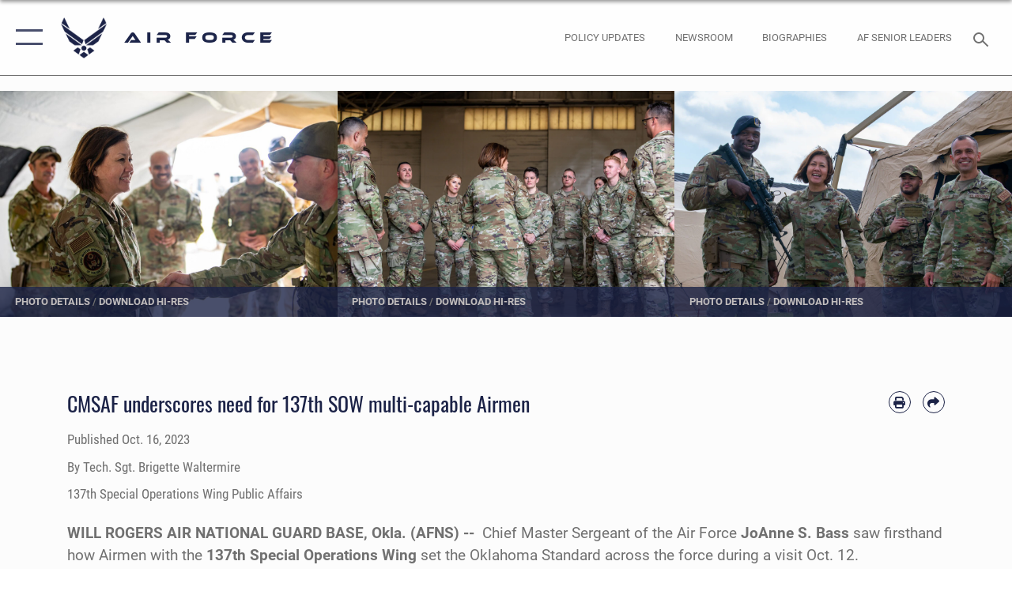

--- FILE ---
content_type: text/html; charset=utf-8
request_url: https://www.af.mil/News/Article-Display/Article/3558390/cmsaf-underscores-need-for-137th-sow-multi-capable-airmen/
body_size: 28913
content:
<!DOCTYPE html>
<html  lang="en-US">
<head id="Head"><meta content="text/html; charset=UTF-8" http-equiv="Content-Type" />
<meta name="REVISIT-AFTER" content="1 DAYS" />
<meta name="RATING" content="GENERAL" />
<meta name="RESOURCE-TYPE" content="DOCUMENT" />
<meta content="text/javascript" http-equiv="Content-Script-Type" />
<meta content="text/css" http-equiv="Content-Style-Type" />
<title>
	CMSAF underscores need for 137th SOW multi-capable Airmen > Air Force > Article Display
</title><meta id="MetaDescription" name="description" content="Chief Master Sergeant of the Air Force JoAnne S. Bass encouraged every service member she met to understand the “why” of the Air Force’s prioritization of learning multiple skill sets and becoming multi-capable Airmen., " /><meta id="MetaKeywords" name="keywords" content="air force, af, airforce, air power, U.S. Air Force, aviation" /><meta id="MetaRobots" name="robots" content="INDEX, FOLLOW" /><link href="/Resources/Shared/stylesheets/dnndefault/7.0.0/default.css?cdv=2750" type="text/css" rel="stylesheet"/><link href="/DesktopModules/ArticleCSDashboard/module.css?cdv=2750" type="text/css" rel="stylesheet"/><link href="/DesktopModules/ArticleCSViewArticle/module.css?cdv=2750" type="text/css" rel="stylesheet"/><link href="/Desktopmodules/SharedLibrary/ValidatedPlugins/slick-carousel/slick/slick.css?cdv=2750" type="text/css" rel="stylesheet"/><link href="/Portals/1/portal.css?cdv=2750" type="text/css" rel="stylesheet"/><link href="/Desktopmodules/SharedLibrary/Plugins/SocialIcons/css/fa-social-icons.css?cdv=2750" type="text/css" rel="stylesheet"/><link href="/Desktopmodules/SharedLibrary/Plugins/Skin/SkipNav/css/skipnav.css?cdv=2750" type="text/css" rel="stylesheet"/><link href="/Desktopmodules/SharedLibrary/Plugins/carouFredSel/base.css?cdv=2750" type="text/css" rel="stylesheet"/><link href="/Desktopmodules/SharedLibrary/Plugins/MediaElement4.2.9/mediaelementplayer.css?cdv=2750" type="text/css" rel="stylesheet"/><link href="/Desktopmodules/SharedLibrary/Plugins/ColorBox/colorbox.css?cdv=2750" type="text/css" rel="stylesheet"/><link href="/Desktopmodules/SharedLibrary/Plugins/slimbox/slimbox2.css?cdv=2750" type="text/css" rel="stylesheet"/><link href="/DesktopModules/SharedLibrary/Plugins/FancyBox/jquery.fancybox.min.css?cdv=2750" type="text/css" rel="stylesheet"/><link href="/desktopmodules/ArticleCS/styles/AirForce3/style.css?cdv=2750" type="text/css" rel="stylesheet"/><link href="/Desktopmodules/SharedLibrary/Plugins/bootstrap4/css/bootstrap.min.css?cdv=2750" type="text/css" rel="stylesheet"/><link href="/Desktopmodules/SharedLibrary/ValidatedPlugins/font-awesome6/css/all.min.css?cdv=2750" type="text/css" rel="stylesheet"/><link href="/Desktopmodules/SharedLibrary/ValidatedPlugins/font-awesome6/css/v4-shims.min.css?cdv=2750" type="text/css" rel="stylesheet"/><link href="/portals/_default/skins/AirForce3/Assets/css/theme.css?cdv=2750" type="text/css" rel="stylesheet"/><script src="/Resources/libraries/jQuery/03_07_01/jquery.js?cdv=2750" type="text/javascript"></script><script src="/Resources/libraries/jQuery-Migrate/03_04_01/jquery-migrate.js?cdv=2750" type="text/javascript"></script><script src="/Resources/libraries/jQuery-UI/01_13_03/jquery-ui.min.js?cdv=2750" type="text/javascript"></script><style>
blockquote {
    border: none;
    color: #1c2347;
    font: normal 400 1.5rem/1.3 Oswald,arial,helvetica,sans-serif;
    margin: 0 0 1rem;
    padding: 2.2rem 2.3rem;
    position: relative;
    z-index: 1;
    left: 0;
    right: 0;
    margin-left: auto;
    margin-right: auto;
}
</style><link rel='icon' href='/Portals/1/AF favicon 9 Jan.ico?ver=2UiSWi2oAE1AXeHI4Dxcyg%3d%3d' type='image/x-icon' /><meta name='host' content='DMA Public Web' /><meta name='contact' content='dma.WebSD@mail.mil' /><script  src="/Desktopmodules/SharedLibrary/Plugins/GoogleAnalytics/Universal-Federated-Analytics-8.7.js?agency=DOD&subagency=USAF&sitetopic=dma.web&dclink=true"  id="_fed_an_ua_tag" ></script><meta name='twitter:card' content='summary_large_image' /><meta name='twitter:title' content='CMSAF&#32;underscores&#32;need&#32;for&#32;137th&#32;SOW&#32;multi-capable&#32;Airmen' /><meta name='twitter:description' content='Chief&#32;Master&#32;Sergeant&#32;of&#32;the&#32;Air&#32;Force&#32;JoAnne&#32;S.&#32;Bass&#32;encouraged&#32;every&#32;service&#32;member&#32;she&#32;met&#32;to&#32;understand&#32;the&#32;&#8220;why&#8221;&#32;of&#32;the&#32;Air&#32;Force&#8217;s&#32;prioritization&#32;of&#32;learning&#32;multiple&#32;skill&#32;sets&#32;and&#32;becoming' /><meta name='twitter:image' content='https://media.defense.gov/2023/Oct/16/2003320800/2000/2000/0/231012-Z-NA392-1004.JPG' /><meta name='twitter:site' content='@USairforce' /><meta name='twitter:creator' content='@USairforce' /><meta property='og:site_name' content='Air&#32;Force' /><meta property='og:type' content='article' /><meta property='og:title' content='CMSAF&#32;underscores&#32;need&#32;for&#32;137th&#32;SOW&#32;multi-capable&#32;Airmen' /><meta property='og:description' content='Chief&#32;Master&#32;Sergeant&#32;of&#32;the&#32;Air&#32;Force&#32;JoAnne&#32;S.&#32;Bass&#32;encouraged&#32;every&#32;service&#32;member&#32;she&#32;met&#32;to&#32;understand&#32;the&#32;&#8220;why&#8221;&#32;of&#32;the&#32;Air&#32;Force&#8217;s&#32;prioritization&#32;of&#32;learning&#32;multiple&#32;skill&#32;sets&#32;and&#32;becoming' /><meta property='og:image' content='https://media.defense.gov/2023/Oct/16/2003320800/2000/2000/0/231012-Z-NA392-1004.JPG' /><meta property='og:url' content='https://www.af.mil/News/Article-Display/Article/3558390/cmsaf-underscores-need-for-137th-sow-multi-capable-airmen/' /><meta name="viewport" content="width=device-width,initial-scale=1" /></head>
<body id="Body">

    <form method="post" action="/News/Article-Display/Article/3558390/cmsaf-underscores-need-for-137th-sow-multi-capable-airmen/" id="Form" enctype="multipart/form-data">
<input type="hidden" name="__VIEWSTATE" id="__VIEWSTATE" value="NU9iqiTQUg6Oyb+0+LDKYBe/DbRzYS0ITxWSRdHi4tswHFU0LTMOtYOGjMwZ0ouG2QuGcWeo306eczFzTg33vz8KD/dRFPAM2ct1gwJgdBHVFlE9W20/nOdO+uYt0bdWxL4J4CLm7MwBFliKqiH85vwg54iQ1H5787QveU7t9/6qT1XRw2Icc7pitcegHB8Ek5vpWdtgX/tDavSZcm+tf0vF/58B1LNFFX+//4qK7iRtUnBcy7HoJibLlNS/G8CiZrS2N1AWIDIGLyuo4gtsG5cRXTRk5FNtQdF/KNAAxR7Z4CsGlIijM9Lrxa3+Rb/3XMYSh1u0eLXe5oB4FZnGtUklvAnXAuCO6ehDPn9T6NHn85YbRI+2CdWZxOL2AVrsBZX2v4kzHJQfV/F5hNo4SIWG1vm5nL9WDmcV/kYZmeLxT3eaq0+e+r3yoki+QyXrjm58Pv7ZbJvGSjHb44e9EpeHuoBF8Au2YWQmhiiHiyxjYZHwrKpAyp8QsWe25KjUNb5Rxre59DyMZtEK2/yr5O0BKweqhCD6dC0l+JIoMCbMWZ3MQOoDvGi7JNNiewwHgenPLNrgIqqXZZ1+LfISChqxRnKW0KtWmgxykAmZl3pT3MBrFJ/j/Cbag8MF9/usnNJWYONzOacFj3+UdJCZ2Qc4s8oPxpG9JTu+oRw9MLUIV+/LqDS0AKpvgE7n5H0cqeJj25qUDTZLmxxK4LAD2+IAVk6jZgGVfY8gqCjFycV/VhjuAIUpjvWx+F/hlVnbtcjniGDX4O+xarQqsUKiCCkLMy7xrHCaN7gUQDbjbzHkscHsmrri8V54V3zbskC8zSkX7OxxU/Pu6bScTiCJmQ05pQdCWcg2ujHLJeuQU7yy4DNwxCNQ/2yOujAxKU+TIkZdm9+m8hWsihfxnmjvdZPiFjeuCvq5iAevNSvu98B2gBMFJNGz0VoU930X7JKVeEMwam0XC39UN85aMKqJjQbuDoLDtyg+31eOv5NTVuO8k2RTmRyBdgJhFH/bEaqCfBhda486n2J4cOifbisuSjiB3ITzM3TIWGpPOj4ZyO541XhJX5bLT0oI4X4ieerWRtr3Rpn69EcsdfCGaYk/bL1PYTh/lDoIipkXNIIsSJdr6/[base64]/Sn3o0yITbOt+jnSbsBw0/5MSpfOLaofVea0n29T+wlSMayV6lq38vjjaOCadBdn04UYDLJDilqM80rPK4Mvc95zVlDB8NKdxZs3tY9moXrWpow5AJCItwadFIp0js/[base64]/u/c4b7CFPkxaVWsjLhYqtre1BzYxXB1JC+QYhibO2tpwU29CTropqqjteGTfjgxvTnTAI8JdmXvB+06fsioPRdKQdh73v6VM4aswvmQIbMWJcRWZlD3z6xwJNrzOJ269YMjb0smA9XtShMXkl0rErCp6x6DB88eTGO/OM9bBaPnC9y0StRxCzeirVesu2vlqg2un1gnIGnhBXK6zuO6PrUk6MCPauJCaWrzhx+VFWqArShuOv/1xAwXC/kPQVaMAcbSGblu+cNNoFzllHDzHZrVYR8T9XArYpolEqVgdF8+VErT9q8fBwVQ8rJTLsY7YLI8W8rZOY9WNTN1KZ8Rrv/FNCRyAZARKUaBmdjExhvtKCf85Hm/SJfcmwDVZocvAaIGZaapCgUB+Jw75kUHWevKQ+nh3ruPDeuBKCbHX/ED/lirwmHku/dbUPNoW8X/nxUGseygNisqFkpQ9CHmRVij4Gyjo0UTEtf47sKiG7ixs3Uc+7uKAOqGUwtdYb0C54BE53swlDZjZLpnqGloYVGJ09hkiDHXQ23Rvq5aluV1ip+HnXEd4snHMHW/9Oge8kTwOvl3ALq1NpskZ6/xNdl+4+pUqf4ppKtrLTeut6nlfgmX05vzpXwgsqyCf9PbCHtsMLuBH681zsuUuXlbxDQAKNAlw7NZmzxGAg7hqlG6/1+msLU+dqfHUWVKVWsKhF4bBlFvskjmk/6WCVAp9r661qvjnSJqo/iQ9jema3OpluyvXCuJzyeqd8wwC2mpIG6++uCEClqUxbcrQOCq+0bRkqTFxgHmZRCNN9Al1Qk9IoBYFqEyfKSFJjaizFR4uNOIdRfUMhR/4h30sAOigqji+Q5Nf7MwtiRB9iFM42fDc2SEX23bQLDmpGYKP0CjRc1gOu1xulk47LdfHPCDVUPWKFI10UFz2gO66TQsLL/Ps8VZOULbJCEuN/Q9TM4X06/bBoLWVG4YWY66zxxWg0d58YTqian4yHEkDynzMgg4MZ7zG2uy76VL3V+7ljuvPoEcAwKpVmswigiKV3EyFP99+O7p1GIPTX5abIZxS+E3cJ89ZbE22KtXw+OYcZRuH4zDkS1SUOCOn8hHawvT3ZWNseYTFYzCsCLT2vc/EN4f4PSSy0Xh30EaIn8tAHGlX0JxcWNXeCCpNHoMiUMFVREckMKbdKRKMeD4IycbmUEWTc8P5YQeP/guefhG8X58E5V7QPOcCHt2IjhfTZLQ/2+AjwI9Hzrb6lIylb2jVy1QZDIjrRht9o08YXS7EZ5q+5pChkaeiTiQk/ulbTO4rxGJNpjzKTBFRrzlU+qAt8DGPkbctwbITkZusNQi0TJbjDdwHK8NlPVPFxJ3OlO/AeQuEbOdxSO2PWh2LCL97C7vFTPEXxGtROA3VF8hDWNl7wL3V5ooYC757zUao5p1Ggz3Dp53+kFVmA1KPpKlZu91ivWAthfxr6ncosmwjeMahILWFoWvNAZWs3DGMc8+zQtmak6G7X/7ExmsckTKlOZsVWa3ET52kKXvU9+bZJgKkaJo93Nmi0gIzxcQSYi9eMwTi8g36Dhe5tTkMVj1agBXRoCBz4zeQjEH26iJiQFb2rxyqVGElJz3DzFqG5Xeq7dlEKmZzCDWHQWgO8BCarIj17iBTwvpNO7Q3luDIBjBHJqccNZY/[base64]/w32JtRNoipjOm7RWVPi7IBUPG+FvB6zHzVT+WLfXGWkwsKYTR62QNIfmb3zRCoYb2Q+z9xIKcN5e0zP1aqZHnlYGsU1/j5IpJipRRhXz/cBrdz87ctxPIbD/UPgfjbrjJg8eSiz7d0y8SQ5RPGyIqiX5dsTctUGMMW9Sy2ECx7Nk/y7otqksZMbyYJHvvXnOUU1QI59xtIMbNrvDYECOmOazkwEvukeOlbXmKYFNuYFd7/vhruTvNp8VcwNgnt5MdOwVeA+X2d6DAD0rWGEkLseeOYPxYgfjlg3GnZVh6M6bJKgSzs2rcTkSfHtCW+uauqmnXdlLoafkBytA7hD5DX/k2hTvz7CrFTNDksAiHPivk6BJ7nLjEgFJJashuuh6bx1S7N+xIGdyzR8I+XMicEy80xclYeCySW+Cezvd9teHhH3RwMdG9b2AlO0aPO+PeIhso0OQ4zk6SvymmOxFORzH7K61hOe9JlM4HzSwHe7qQ4W6dwfSgFULG7GFI/g7BzCVO5SB27LFeFmKL6lmhnBvb9P3y7GoeugB18GOU6ABP/2O9MCg8EwPB5STc0/UV80ZsQDGIlYobWK6R5FACZs0RLPeZnwBkbeGkIEymdqG00RoLx67PhfOM41KRAwmU1QYyBOHRDr3RX+T0ow8JWBbHK14eXETUQlkhPUG57SLBSfbc0msNCDdhhhMH3ij5pceUVKPmuziPrblAaJltwLCglFOdQAXC24swj/ZLfWBDQBxfBBDblL6jFNurAqxK/jo3Cn4UwppO0ghz9NeM6WkOnBIl+LcDg59eoRAOTPoMgsowB8jN3IumKTxZNDfAT5hLpuQi4TlzaZvp7psXKjF1N9M1JHHPntst8JvkDPNGQKWxHHTPeYonNSVoB7TvtsdO6nE1FGYlDwQnYdq2CHeHeVaT7t5R+R9roc43tr8ySaN3go/uZlzwkrqx2u/h1U3mKSJY+6OjlYAs8pTVJ6PhKMjFKHKUzCcwOx0noyG+XYfW/Ls+Bh7fD9VbDpWa77uBPNsYT3UZ/t6rG9oJgLUZ6AQuIwLdhKAQfspe4op3GnQZ+OHmYjFMQKnBE+2a5qJ8PPArBdJKTuunUvAAGxLbOeJqOwRiNTTw6MRacVB+B1spcbtAwymXaQ7vAm6nkPAVKVTtZZ0LYBpS+Wp9O+hrrzPb8ZVapu29lp9UNofgVzU411+L3N8yVYZzPSDqLFjvBnMbcs7t/5UlDf0uvqwdewBeRgPgoqBHVdQ/VQJ16bIuDOha0b8cAHWVIC+v94p9woLluHmSaPTU7MjjAiw+rRm9LR8ibIzHifUR9OH0QDo16aAyx1rT3eSW/ueR94o+4SvzJFu1ZPvwcGIMt3YE6D0wsUrT04uqF9TEjUQyQnHtyq/5lRMLkGFb/TVNaAcdKL+LLSEkQ7UmCjIAh407T3kj6gSa6guDZbHjlCwBDOWueFJLhtTdebNoqL2AOOFd02w/nRb5jSScuiEqHkL15XZCKkeY/zLhb4HFevuuhmB829PWcBY/McJgou011QCUNkxIkIQASJ73889id1Ub+LBArlYkundfsQRCLPTpNBAUVmpGoktGKp5+/GVLFmREap3MukaUuwrNJZBeq8ITcm163O/wF3LGC3RotxJKMOfep8KRIHIg3Gc=" />


<script src="/ScriptResource.axd?d=NJmAwtEo3Ip7Qkyt4GRFtI6ZCfIOldZeqe0QU4b6RK2PtXWA_cZ5LTyRr__cUs_KdGUj2cCeE5ZxoLhf9Jyo2VrfMfiU77cPSDkC8h-MWnFFZwAoEWvd5dGCEtVEa_bICBrB6g2&amp;t=32e5dfca" type="text/javascript"></script>
<script src="/ScriptResource.axd?d=dwY9oWetJoLKgP42e9NvPFVCziY5h_iS8UnpyrA3aF4o1KXMdIy0QTsTeHGvKZCP0uyWJdxXbjlGwrGnBh654Z2CpnimosTjH35LzsRz_C-FRMBvb5xbgF_pTcrct7-YgHiu7TKHQ4xBucq40&amp;t=32e5dfca" type="text/javascript"></script>
<input type="hidden" name="__VIEWSTATEGENERATOR" id="__VIEWSTATEGENERATOR" value="CA0B0334" />
<input type="hidden" name="__VIEWSTATEENCRYPTED" id="__VIEWSTATEENCRYPTED" value="" />
<input type="hidden" name="__EVENTVALIDATION" id="__EVENTVALIDATION" value="JT/kKBAGi5xlqcgv9n3ihyortSftPqTPJCjuOTP+0hrFNBffNdBIKQeUJm7DSd9+ZH6ez0lI04qF5PwrwiBf7yDttR8ZaIkbThrMz1NvGTmeGnH1" /><script src="/Desktopmodules/SharedLibrary/Plugins/MediaElement4.2.9/mediaelement-and-player.js?cdv=2750" type="text/javascript"></script><script src="/Desktopmodules/SharedLibrary/ValidatedPlugins/slick-carousel/slick/slick.min.js?cdv=2750" type="text/javascript"></script><script src="/js/dnn.js?cdv=2750" type="text/javascript"></script><script src="/js/dnn.modalpopup.js?cdv=2750" type="text/javascript"></script><script src="/js/dnncore.js?cdv=2750" type="text/javascript"></script><script src="/Desktopmodules/SharedLibrary/Plugins/Mobile-Detect/mobile-detect.min.js?cdv=2750" type="text/javascript"></script><script src="/DesktopModules/ArticleCS/Resources/ArticleCS/js/ArticleCS.js?cdv=2750" type="text/javascript"></script><script src="/Desktopmodules/SharedLibrary/Plugins/carouFredSel/jquery.carouFredSel-6.2.1.js?cdv=2750" type="text/javascript"></script><script src="/Desktopmodules/SharedLibrary/Plugins/DVIDSAnalytics/DVIDSVideoAnalytics.min.js?cdv=2750" type="text/javascript"></script><script src="/Desktopmodules/SharedLibrary/Plugins/DVIDSAnalytics/analyticsParamsForDVIDSAnalyticsAPI.js?cdv=2750" type="text/javascript"></script><script src="/Desktopmodules/SharedLibrary/Plugins/TouchSwipe/jquery.touchSwipe.min.js?cdv=2750" type="text/javascript"></script><script src="/Desktopmodules/SharedLibrary/Plugins/ColorBox/jquery.colorbox.js?cdv=2750" type="text/javascript"></script><script src="/Desktopmodules/SharedLibrary/Plugins/slimbox/slimbox2.js?cdv=2750" type="text/javascript"></script><script src="/Desktopmodules/SharedLibrary/Plugins/BodyScrollLock/bodyScrollLock.js?cdv=2750" type="text/javascript"></script><script src="/DesktopModules/SharedLibrary/Plugins/FancyBox/jquery.fancybox.min.js?cdv=2750" type="text/javascript"></script><script src="/Desktopmodules/SharedLibrary/ValidatedPlugins/vue/vue.min.js?cdv=2750" type="text/javascript"></script><script src="/Desktopmodules/SharedLibrary/ValidatedPlugins/flexslider/jquery.flexslider.js?cdv=2750" type="text/javascript"></script><script src="/js/dnn.servicesframework.js?cdv=2750" type="text/javascript"></script><script src="/Desktopmodules/SharedLibrary/Plugins/Skin/js/common.js?cdv=2750" type="text/javascript"></script>
<script type="text/javascript">
//<![CDATA[
Sys.WebForms.PageRequestManager._initialize('ScriptManager', 'Form', ['tdnn$ctr850$ViewArticle$UpdatePanel1','dnn_ctr850_ViewArticle_UpdatePanel1'], [], [], 90, '');
//]]>
</script>

        
        
        

<script type="text/javascript">
$('#personaBar-iframe').load(function() {$('#personaBar-iframe').contents().find("head").append($("<style type='text/css'>.personabar .personabarLogo {}</style>")); });
</script>

<script type="text/javascript">

jQuery(document).ready(function() {
initializeSkin();
});

</script>

<script type="text/javascript">
var skinvars = {"SiteName":"Air Force","SiteShortName":"AF.mil","SiteSubTitle":"","aid":"aflink","IsSecureConnection":true,"IsBackEnd":false,"DisableShrink":false,"IsAuthenticated":false,"SearchDomain":"search.usa.gov","SiteUrl":"https://www.af.mil/","LastLogin":null,"IsLastLoginFail":false,"IncludePiwik":false,"PiwikSiteID":-1,"SocialLinks":{"Facebook":{"Url":"https://www.facebook.com/USairforce/","Window":"_blank","Relationship":"noopener"},"Twitter":{"Url":"","Window":"","Relationship":null},"YouTube":{"Url":"","Window":"","Relationship":null},"Flickr":{"Url":"","Window":"","Relationship":null},"Pintrest":{"Url":"","Window":"","Relationship":null},"Instagram":{"Url":"https://www.instagram.com/usairforce/","Window":"_blank","Relationship":"noopener"},"Blog":{"Url":"","Window":"","Relationship":null},"RSS":{"Url":"/RSS","Window":null,"Relationship":null},"Podcast":{"Url":"","Window":"","Relationship":null},"Email":{"Url":"","Window":"","Relationship":null},"LinkedIn":{"Url":"","Window":"","Relationship":null},"Snapchat":{"Url":"","Window":"","Relationship":null}},"SiteLinks":null,"LogoffTimeout":3300000,"SiteAltLogoText":""};
</script>
<script type="application/ld+json">{"@context":"http://schema.org","@type":"Organization","logo":null,"name":"Air Force","url":"https://www.af.mil/","sameAs":["https://www.facebook.com/USairforce/","https://www.instagram.com/usairforce/"]}</script>

<div id="app" class="layout-main no-banner layout-article-detail ">
    

<div id="skip-link-holder"><a id="skip-link" aria-label="Press enter to skip to main content" href="#skip-target">Skip to main content (Press Enter).</a></div>

<header id="header-main">
    <div id="header-main-inner">
        <nav id="nav-main" aria-label="Main navigation">
            <div type="button" class="nav-main-toggle" role="button" aria-label="Show or Hide Navigation"> 
		        <span class="nav-main-toggle-label">
				    <span class="nav-main-toggle-item nav-main-toggle-item-top">
					    <span class="nav-main-toggle-item-inner nav-main-toggle-item-inner-top"></span>
				    </span>
				    <span class="nav-main-toggle-item nav-main-toggle-item-bottom">
					    <span class="nav-main-toggle-item-inner nav-main-toggle-item-inner-bottom"></span>
				    </span>
			    </span>
		    </div>
            
            <div id="nav-main-inner">
                <div id="nav-main-header">
                    <div type="button" class="nav-main-toggle" role="button" aria-label="Show or Hide Navigation"> 
		                <span class="nav-main-toggle-label">
				            <span class="nav-main-toggle-item nav-main-toggle-item-top">
					            <span class="nav-main-toggle-item-inner nav-main-toggle-item-inner-top"></span>
				            </span>
				            <span class="nav-main-toggle-item nav-main-toggle-item-bottom">
					            <span class="nav-main-toggle-item-inner nav-main-toggle-item-inner-bottom"></span>
				            </span>
			            </span>
		            </div>
                    <svg class="svg-logo" width="80" height="70" xmlns="http://www.w3.org/2000/svg" viewBox="0 0 80 70">
                        <g>
                            <title>U.S. Air Force Logo</title>
                            <g transform="matrix(0.30864200474303516,0,0,0.30864200474303516,96.66049876374962,86.23049787780087) ">
                                <polygon points="-216.59274005889893,-115.45912504196167 -239.41073322296143,-98.88313627243042 -211.62673664093018,-78.69417142868042 -202.91378498077393,-105.51613187789917 " class="fill"/>
                                <polygon points="-207.52175617218018,-75.70814847946167 -184.70473957061768,-59.13417387008667 -161.90072345733643,-75.70814847946167 -184.70473957061768,-92.29115629196167 " class="fill"/>
                                <polygon points="-195.99575519561768,-126.93117094039917 -279.6467409133911,-187.7141375541687 -260.1197633743286,-147.0781512260437 -232.37673664093018,-126.93117094039917 " class="fill"/>
                                <polygon points="-187.24075031280518,-153.7301287651062 -304.11372089385986,-238.64913511276245 -284.5887575149536,-198.0051531791687 -194.19973468780518,-132.33217191696167 " class="fill"/>
                                <polygon points="-287.54475116729736,-271.9891619682312 -301.3247194290161,-243.31515073776245 -258.9787721633911,-212.55013608932495 " class="fill"/>
                                <polygon points="-166.50472736358643,-105.51613187789917 -157.78475666046143,-78.69417142868042 -130.01070880889893,-98.88313627243042 -152.83077716827393,-115.45912504196167 " class="fill"/>
                                <polygon points="-137.04073810577393,-126.93117094039917 -109.2976884841919,-147.0781512260437 -89.7787675857544,-187.7141375541687 -173.42074298858643,-126.93117094039917 " class="fill"/>
                                <polygon points="-182.17178058624268,-153.7301287651062 -175.22274494171143,-132.33217191696167 -84.8327226638794,-198.0051531791687 -65.3028154373169,-238.64913511276245 " class="fill"/>
                                <polygon points="-81.8727617263794,-271.9891619682312 -110.4467363357544,-212.55013608932495 -68.0937089920044,-243.31515073776245 " class="fill"/>
                                <path d="m-197.38074,-111.46014c0,-6.997 5.676,-12.677 12.682,-12.677c6.99,0 12.677,5.68 12.677,12.677c0,7.005 -5.687,12.68 -12.677,12.68c-7.006,-0.001 -12.682,-5.675 -12.682,-12.68z" class="fill"/>
                            </g>
                        </g>
                    </svg>
                </div>
                <div id="nav-main-search">
                    <div id="dnn_Header_MobileSearch" class="search-input-wrap">
	
                        <input id="search-input" aria-label="Search" type="search" autocomplete="off" name="header-search" placeholder="SEARCH" value="">
                    
</div>
                </div>
                <div id="nav-main-menu">
                    <ul id="nav-main-menu-top-ul">
	
    <li class="parent ">
    
        <a href="https://www.af.mil/News/" target="" aria-expanded="false">News</a>
    
        <ul>
        
    <li class="">
    
        <a href="https://www.af.mil/News/Photos/" target="" >Photos</a>
    
    </li>

    <li class="">
    
        <a href="https://www.af.mil/News/Week-in-Photos/" target="" >Week in Photos</a>
    
    </li>

    <li class="">
    
        <a href="https://www.af.mil/News/Air-Force-TV/" target="" >Air Force TV</a>
    
    </li>

    <li class="">
    
        <a href="https://www.af.mil/News/Commentaries/" target="" >Commentaries</a>
    
    </li>

    <li class="">
    
        <a href="https://www.af.mil/News/Features/" target="" >Features</a>
    
    </li>

    <li class="">
    
        <a href="https://www.af.mil/News/Art/" target="" >Art</a>
    
    </li>

        </ul>
    
    </li>

    <li class="parent ">
    
        <a href="https://www.af.mil/About-Us/" target="" aria-expanded="false">About Us</a>
    
        <ul>
        
    <li class="">
    
        <a href="https://www.af.mil/About-Us/DAF-Executive-Order-Implementation/" target="" >DAF Executive Order Implementation</a>
    
    </li>

    <li class="parent ">
    
        <a href="https://www.af.mil/About-Us/Air-Force-Senior-Leaders/" target="" aria-expanded="false">Air Force Senior Leaders</a>
    
        <ul>
        
    <li class="">
    
        <a href="https://www.af.mil/About-Us/Air-Force-Senior-Leaders/SECAF/" target="" >SECAF</a>
    
    </li>

    <li class="">
    
        <a href="https://www.af.mil/About-Us/Air-Force-Senior-Leaders/CSAF/" target="" >CSAF</a>
    
    </li>

    <li class="">
    
        <a href="https://www.af.mil/About-Us/Air-Force-Senior-Leaders/CMSAF/" target="" >CMSAF</a>
    
    </li>

        </ul>
    
    </li>

    <li class="">
    
        <a href="https://www.af.mil/About-Us/Biographies/" target="" >Biographies</a>
    
    </li>

    <li class="">
    
        <a href="https://www.af.mil/About-Us/Fact-Sheets/" target="" >Fact Sheets</a>
    
    </li>

    <li class="">
    
        <a href="http://static.dma.mil/usaf/cmsaf50/" target="_blank" rel="noopener noreferrer" >50 Years of the CMSAF</a>
    
    </li>

    <li class="">
    
        <a href="https://www.af.mil/About-Us/Adjunct-Professors/" target="" >Adjunct Professors</a>
    
    </li>

    <li class="">
    
        <a href="https://www.af.mil/Airpower-4-America/" target="" >Air Force Strategic Documents</a>
    
    </li>

    <li class="">
    
        <a href="https://www.af.mil/Portals/1/documents/2020SAF/July/ArcticStrategy.pdf" target="_blank" rel="noopener noreferrer" >Arctic Strategy</a>
    
    </li>

    <li class="">
    
        <a href="https://www.af.mil/About-Us/Empowered-Airmen/" target="" >Empowered Airmen</a>
    
    </li>

    <li class="">
    
        <a href="https://www.af.mil/About-Us/Careers/" target="" >Careers</a>
    
    </li>

    <li class="">
    
        <a href="https://www.af.mil/About-Us/AF-Federal-Advisory-Committees/" target="" >AF Federal Advisory Committees</a>
    
    </li>

    <li class="">
    
        <a href="https://www.af.mil/About-Us/AF-75th-Anniversary/" target="" >AF 75th Anniversary</a>
    
    </li>

        </ul>
    
    </li>

    <li class="">
    
        <a href="https://www.af.mil/Policy-Updates/" target="" >Policy Updates</a>
    
    </li>

    <li class="">
    
        <a href="https://www.af.mil/AF-Content-Management/" target="" >AF Content Management</a>
    
    </li>

    <li class="">
    
        <a href="https://www.af.mil/Contact-Us/" target="" >Contact Us</a>
    
    </li>

    <li class="parent ">
    
        <a href="https://www.af.mil/AF-Sites/" target="" aria-expanded="false">AF Sites</a>
    
        <ul>
        
    <li class="">
    
        <a href="https://www.af.mil/AF-Sites/Site-Registration/" target="" >Site Registration</a>
    
    </li>

        </ul>
    
    </li>

    <li class="">
    
        <a href="https://www.af.mil/Events-2025/" target="" >Events 2025</a>
    
    </li>

    <li class="">
    
        <a href="https://www.af.mil/COVID-Reinstatement/" target="" >COVID Reinstatement</a>
    
    </li>

    <li class="">
    
        <a href="https://www.af.mil/DLE/" target="" >DLE</a>
    
    </li>

</ul>


                </div>
                <div id="nav-main-footer">
                    <ul class=""><li class=""><a href="https://www.facebook.com/USairforce/" target="_blank" rel="noopener noreferrer" aria-label="Facebook icon opens in a new window" title="Facebook icon"><span class="social-icon fab fa-facebook-square social-link-5"></span></a></li><li class=""><a href="https://www.twitter.com/USairforce" target="_blank" rel="noopener noreferrer" aria-label="X icon opens in a new window" title="X icon"><span class="social-icon fa-brands fa-x-twitter social-link-6"></span></a></li><li class=""><a href="https://www.instagram.com/usairforce/" target="_blank" rel="noopener noreferrer" aria-label="Instagram icon opens in a new window" title="Instagram icon"><span class="social-icon fab fa-instagram social-link-29"></span></a></li><li class=""><a href="https://www.youtube.com/user/AFBlueTube" target="_blank" rel="noopener noreferrer" aria-label="YouTube icon opens in a new window" title="YouTube icon"><span class="social-icon fab fa-youtube social-link-30"></span></a></li></ul>
                </div>
            </div>
            <div id="nav-main-open-overlay"></div>
        </nav>

        <div id="logo-main">
            <a href="https://www.af.mil/">
             
                <img src="/Portals/_default/Skins/AirForce3/Assets/images/af-logo-seal.png" alt="U.S. Air Force Logo" title="U.S. Air Force"/>
                
                <span class="site-title">Air Force</span>
                
            </a>
        </div>

        <nav id="nav-secondary" aria-label="Search navigation">
            <div id="nav-secondary-inner">
                <ul class=""><li class="hidden-sm"><a href="/Policy-Updates/"><span class="text text-link-51">Policy Updates</span></a></li><li class="hidden-sm"><a href="/News/"><span class="text text-link-33">Newsroom</span></a></li><li class="hidden-sm"><a href="/About-Us/Biographies/"><span class="text text-link-57">BIOGRAPHIES</span></a></li><li class="hidden-sm"><a href="/About-Us/Air-Force-Senior-Leaders/"><span class="text text-link-38">AF Senior Leaders</span></a></li></ul>
                <div id="dnn_Header_DesktopSearch">
	
                    <input type="checkbox" class="hidden-input" id="header-main-search-state" aria-label="Search" tabindex="-1" aria-hidden="true">
                    <div id="main-search-open-overlay"></div>
                    <div id="header-main-search">
                      <div class="search-input-wrap">
                        <input id="header-main-search-input" aria-label="Search" class="global-search" minlength="1" tabindex="-1" type="search" autocomplete="off" placeholder="Search topics, names, categories..." value="">
                        <label class="header-main-search-toggle-label" for="header-main-search-state" tabindex="0" aria-label="Search toggle"></label>
                      </div>
                    </div>
                
</div>
            </div>
        </nav>
    </div>

</header>
<div id="header-main-spacer"></div>

<p><a name="skip-target"></a></p>
    <!--/* //NOSONAR */--><div id="dnn_HeaderPaneTop" class="DNNEmptyPane"></div>
<div id="dnn_HeaderPaneMid" class="DNNEmptyPane"></div>
<div id="dnn_HeaderPaneBottom" class="DNNEmptyPane"></div>
   
    <main class="content ">
        <!--/* //NOSONAR */--><div id="dnn_ContentPane" class="DNNEmptyPane"></div>
<div class="container container-wide">
    <div class="row">
        <div id="dnn_CenterPaneWide_Top" class="col-md DNNEmptyPane"></div>
    </div>
</div>
<div id="dnn_FullBleedPane1"><div class="DnnModule DnnModule-ArticleCSViewArticle DnnModule-850"><a name="850"></a>

<div class="theme-container">
    <div id="dnn_ctr850_ContentPane"><!-- Start_Module_850 --><style>
.videoWrapper {
    position: relative;
    padding-bottom: 57%;
    margin-bottom: 25px;
    padding-top: 45px;
    height: 0;
}
.videoWrapper iframe {
    position: absolute;
    top: 0;
    left: 0;
    width: 100%;
    height: 100%;
}
</style>

<div id="dnn_ctr850_ModuleContent" class="DNNModuleContent ModArticleCSViewArticleC">
	<div id="dnn_ctr850_ViewArticle_UpdatePanel1" class="article-view">
		
        

<!--iswiptemplate:not-->

    
<div class="container container-wide bannersplit-desktop">
    <div class="row">
        <div class="ast-split bannersplit ntext">
            
            

    <!--image-->
    <div class="focal-point-wrap media-inline media-inline-center   " style="max-width:1920px">
        <figure class="default h-blur-reveal feature">
            <picture class="inline-media default">
                <img  
                     data-focus-top="38" 
                     data-focus-left="59" 
                     style="object-position: 59% 38%" 
                     
                     src="https://media.defense.gov/2023/Oct/16/2003320800/1200/1200/0/231012-Z-NA392-1004.JPG" 
                     alt="Airmen shake hands" />
            </picture>

            
            
            
            <a class="fancybox-7448607"
               data-width="2001" 
               data-height="1334"
               
               
               href="https://media.defense.gov/2023/Oct/16/2003320800/1200/1200/0/231012-Z-NA392-1004.JPG"
               data-fancybox
                >
            
            

            
                <figcaption>
                    
                    <h1></h1>
                    
                    
                    <p>Chief Master Sgt. of the Air Force JoAnne S. Bass, left, shakes hands with U.S. Air Force Staff Sgt. Anthony Hill, a civil engineer Airman with the 137th Special Operations Wing Mission Sustainment Team, Oklahoma Air National Guard, during a visit to Will Rogers Air National Guard Base, Oklahoma City, Oct. 12, 2023. Citizen Airmen with the 137th SOW demonstrated how they bring their multi-capable skill sets to the total force fight and use customized resources for optimum performance against global power competition. (U.S. Air National Guard photo by Airman 1st Class Erika Chapa)</p>
                    
                </figcaption>
            

            
            </a>
            
            
            <div class="actions">
                <a href="https://www.af.mil/News/Photos/igphoto/2003320800/mediaid/7448607/" title="" target="_blank" rel="noopener" class="action-frame article-link details">
                    <span>Photo Details</span>
                </a> /
                <a href="https://media.defense.gov/2023/Oct/16/2003320800/-1/-1/0/231012-Z-NA392-1004.JPG" title="" target="_blank" rel="noopener" class="action-frame article-link download">
                    <span>Download Hi-Res</span>
                </a>
            </div>
            
        </figure>


        
    </div><!--media-inline-->

    










<script>


    $(document).ready(function () {
        let isDesktopInit = false;
        let detailSize = "full";
        let displayhgt = "95vh";

        let $this = $('[data-fancybox]').fancybox($.extend(true, {}, $.fancybox.defaults, {
            buttons: ['share'],
            caption: function (instance, item) {
                var caption = '';

                if (item.type === 'image') {
                    if (isMobile()) {
                        caption += '<div class="fancy-detail-link">' +
                            '<div class="base-caption-info">' +
                            '<div>' +
                            $(this).find('figcaption').html() +
                            getDetailsURL($(this).parent()) +
                            getDownloadURL($(this).parent()) +
                            showFBShare() +
                            '</div>' +
                            '</div>' +
                            '<div class="fancy-photo-detail-link"><div><i class="fas fa-chevron-up" style="margin-right: 3px;"></i></div><div>SHOW PHOTO DETAILS</div></div></div> ';
                    }
                    else {
                        caption += $(this).find('figcaption').html() +
                            getDetailsURL($(this).parent()) +
                            getDownloadURL($(this).parent()) +
                            showFBShare();
                    }
                }

                return caption;
            },
            afterLoad: function (instance, current) {
                //initial desktop view
                $(".fancybox-caption__body").addClass("a2a_kit").addClass("a2a_default_style");
                if (isMobile())
                    $(".fancybox-caption__body").addClass("mobile");
            },
            afterShow: function (instance, current) {
                var $currentSlide = $(".fancybox-slide.fancybox-slide--current.fancybox-slide--image").parent().parent();

                if (isMobile())
                    $currentSlide.find(".fancy-detail-link").on("touchstart", function() { captionToggle(); });
            },
            afterClose: function () {

            }
        }));

        let debounceTimer;

        $(window).on("resize", function (event) {

            if (isMobile())
                return;

            if ($(".af3-caption-body").length > 0 && $(".af3-caption-body").css("height") != undefined) {
                event.stopImmediatePropagation();
                $(".fancybox-caption__body").removeClass("half");
                isDesktopInit = false;
                captionToggle();

                debounceTimer = setTimeout(function () {
                    clearTimeout(debounceTimer);
                    debounceTimer = null;

                    recalculateImageSize();

                }, 1000);         
            }
        });

        function recalculateImageSize() {
            // Fancy box miscalculates because of race conditions with new layout
            var origImgWth = $(".fancybox-image").prop("naturalWidth");
            var origImgHgt = $(".fancybox-image").prop("naturalHeight");
            var winWth = $(window).innerWidth();
            var winHgt = $(window).innerHeight()
            var ratio = Math.min(winWth / origImgWth,
                winHgt / origImgHgt);
            var newImgWth = (origImgWth * ratio);
            var newImgHgt = (origImgHgt * ratio);
            var dstTop = Math.floor((winHgt - newImgHgt)) / 2;
            var dstLeft = Math.floor((winWth - newImgWth)) / 2;

            $(".fancybox-content").removeAttr("style");

            $(".fancybox-content").css("width", newImgWth + "px");
            $(".fancybox-content").css("height", newImgHgt + "px");
            $(".fancybox-content").css("transform",
                    "translate(" + dstLeft + "px, " + dstTop + "px)");
        }

        function captionToggle() {
            
            if ($(".fancybox-caption__body").hasClass("af3-caption-body")) {
                $(".af3-caption-body").stop(true, false).animate({ height: "0vh" }, 800, function () {
                    // Animation complete.
                    closeDetails();
                });
                $(".fancy-photo-detail-link").html($(".fancy-photo-detail-link").html().replace("CLOSE", "SHOW"));
            }
            else {
                $(".fancybox-caption__body").addClass("af3-caption-body");
                $(".af3-caption-body").addClass(detailSize);
                $(".af3-caption-body").animate({ height: displayhgt }, 800);
                $(".fancybox-caption").addClass("af3-caption-bg");
                $(".base-caption-info").addClass("full-height");
                $(".fancy-photo-detail-link").addClass("photo-detail-gradient");
                $(".fancybox-button").css("display", "none");
                $(".fancy-photo-detail-link").html($(".fancy-photo-detail-link").html().replace("SHOW", "CLOSE"));
                $(".fancybox-caption__body").prepend(prependClosing());
                $(".closing-box, .closingx").on("touchstart", function() { captionToggle(); });
            }
        }

        function getDetailsURL(fbObj) {

            return '<a href="' +
                fbObj.find(".actions .details").attr("href") +
                '"><i class="fas fa-info-circle" style="margin-right: 5px;"></i>DETAILS</a>';
        }

        function getDownloadURL(fbObj) {
            return '<a href="' +
                fbObj.find(".actions .download").attr("href") +
                '"><i class="far fa-arrow-alt-circle-down style="margin-right: 5px;"></i>DOWNLOAD</a>';
        }

        function showFBShare() {
            return '<a class="share-link a2a-dd" onclick="$(\'.fancybox-button--share\').click()" ><i class="fas fa-share-alt" style="margin-right: 5px;"></i>SHARE</a>';
        }

        function closeDetails() {
            $(".af3-caption-body").removeClass(detailSize);
            $(".fancybox-caption__body").removeClass("af3-caption-body");
            $(".fancybox-caption").removeClass("af3-caption-bg");
            $(".base-caption-info").removeClass("full-height");
            $(".fancy-photo-detail-link").removeClass("photo-detail-gradient");
            $(".fancybox-button").css("display", "block");

            if (detailSize === "half") {
                detailSize = "full";
                displayhgt = "90vh";
                $(".fancybox-caption").removeClass("desktop-init");
            }
        }

        function prependClosing() {
            return '<div class="closing-box"><div class="closingx"><i class="fas fa-times"></i></div></div>'
        }

        function isMobile() {
            var isMobile = false; //initiate as false
            // device detection
            if (/(android|bb\d+|meego).+mobile|avantgo|bada\/|blackberry|blazer|compal|elaine|fennec|hiptop|iemobile|ip(hone|od)|ipad|iris|kindle|Android|Silk|lge |maemo|midp|mmp|netfront|opera m(ob|in)i|palm( os)?|phone|p(ixi|re)\/|plucker|pocket|psp|series(4|6)0|symbian|treo|up\.(browser|link)|vodafone|wap|windows (ce|phone)|xda|xiino/i.test(navigator.userAgent)
                || /1207|6310|6590|3gso|4thp|50[1-6]i|770s|802s|a wa|abac|ac(er|oo|s\-)|ai(ko|rn)|al(av|ca|co)|amoi|an(ex|ny|yw)|aptu|ar(ch|go)|as(te|us)|attw|au(di|\-m|r |s )|avan|be(ck|ll|nq)|bi(lb|rd)|bl(ac|az)|br(e|v)w|bumb|bw\-(n|u)|c55\/|capi|ccwa|cdm\-|cell|chtm|cldc|cmd\-|co(mp|nd)|craw|da(it|ll|ng)|dbte|dc\-s|devi|dica|dmob|do(c|p)o|ds(12|\-d)|el(49|ai)|em(l2|ul)|er(ic|k0)|esl8|ez([4-7]0|os|wa|ze)|fetc|fly(\-|_)|g1 u|g560|gene|gf\-5|g\-mo|go(\.w|od)|gr(ad|un)|haie|hcit|hd\-(m|p|t)|hei\-|hi(pt|ta)|hp( i|ip)|hs\-c|ht(c(\-| |_|a|g|p|s|t)|tp)|hu(aw|tc)|i\-(20|go|ma)|i230|iac( |\-|\/)|ibro|idea|ig01|ikom|im1k|inno|ipaq|iris|ja(t|v)a|jbro|jemu|jigs|kddi|keji|kgt( |\/)|klon|kpt |kwc\-|kyo(c|k)|le(no|xi)|lg( g|\/(k|l|u)|50|54|\-[a-w])|libw|lynx|m1\-w|m3ga|m50\/|ma(te|ui|xo)|mc(01|21|ca)|m\-cr|me(rc|ri)|mi(o8|oa|ts)|mmef|mo(01|02|bi|de|do|t(\-| |o|v)|zz)|mt(50|p1|v )|mwbp|mywa|n10[0-2]|n20[2-3]|n30(0|2)|n50(0|2|5)|n7(0(0|1)|10)|ne((c|m)\-|on|tf|wf|wg|wt)|nok(6|i)|nzph|o2im|op(ti|wv)|oran|owg1|p800|pan(a|d|t)|pdxg|pg(13|\-([1-8]|c))|phil|pire|pl(ay|uc)|pn\-2|po(ck|rt|se)|prox|psio|pt\-g|qa\-a|qc(07|12|21|32|60|\-[2-7]|i\-)|qtek|r380|r600|raks|rim9|ro(ve|zo)|s55\/|sa(ge|ma|mm|ms|ny|va)|sc(01|h\-|oo|p\-)|sdk\/|se(c(\-|0|1)|47|mc|nd|ri)|sgh\-|shar|sie(\-|m)|sk\-0|sl(45|id)|sm(al|ar|b3|it|t5)|so(ft|ny)|sp(01|h\-|v\-|v )|sy(01|mb)|t2(18|50)|t6(00|10|18)|ta(gt|lk)|tcl\-|tdg\-|tel(i|m)|tim\-|t\-mo|to(pl|sh)|ts(70|m\-|m3|m5)|tx\-9|up(\.b|g1|si)|utst|v400|v750|veri|vi(rg|te)|vk(40|5[0-3]|\-v)|vm40|voda|vulc|vx(52|53|60|61|70|80|81|83|85|98)|w3c(\-| )|webc|whit|wi(g |nc|nw)|wmlb|wonu|x700|yas\-|your|zeto|zte\-/i.test(navigator.userAgent.substr(0, 4))) {
                isMobile = true;
            }

            return isMobile;
        }
    });


</script>





            
            

    <!--image-->
    <div class="focal-point-wrap media-inline media-inline-center   " style="max-width:1920px">
        <figure class="default h-blur-reveal feature">
            <picture class="inline-media default">
                <img  
                     data-focus-top="39" 
                     data-focus-left="48" 
                     style="object-position: 48% 39%" 
                     
                     src="https://media.defense.gov/2023/Oct/16/2003320801/1200/1200/0/231012-Z-NA392-1008.JPG" 
                     alt="woman speaks to crowd of Airmen" />
            </picture>

            
            
            
            <a class="fancybox-7448608"
               data-width="2001" 
               data-height="1334"
               
               
               href="https://media.defense.gov/2023/Oct/16/2003320801/1200/1200/0/231012-Z-NA392-1008.JPG"
               data-fancybox
                >
            
            

            
                <figcaption>
                    
                    <h1></h1>
                    
                    
                    <p>Chief Master Sgt. of the Air Force JoAnne S. Bass emphasizes the importance of every Airman in the fight against adversaries while talking to Oklahoma Air National Guardsmen during a visit to the 137th Special Operations Wing, Will Rogers Air National Guard Base, Oklahoma City, Oct. 12, 2023. Citizen Airmen with the 137th SOW demonstrated how they bring their multi-capable skill sets to the total force fight and use customized resources for optimum performance against global power competition. (U.S. Air National Guard photo by Airman 1st Class Erika Chapa)</p>
                    
                </figcaption>
            

            
            </a>
            
            
            <div class="actions">
                <a href="https://www.af.mil/News/Photos/igphoto/2003320801/mediaid/7448608/" title="" target="_blank" rel="noopener" class="action-frame article-link details">
                    <span>Photo Details</span>
                </a> /
                <a href="https://media.defense.gov/2023/Oct/16/2003320801/-1/-1/0/231012-Z-NA392-1008.JPG" title="" target="_blank" rel="noopener" class="action-frame article-link download">
                    <span>Download Hi-Res</span>
                </a>
            </div>
            
        </figure>


        
    </div><!--media-inline-->

    









<script>


    $(document).ready(function () {
        let isDesktopInit = false;
        let detailSize = "full";
        let displayhgt = "95vh";

        let $this = $('[data-fancybox]').fancybox($.extend(true, {}, $.fancybox.defaults, {
            buttons: ['share'],
            caption: function (instance, item) {
                var caption = '';

                if (item.type === 'image') {
                    if (isMobile()) {
                        caption += '<div class="fancy-detail-link">' +
                            '<div class="base-caption-info">' +
                            '<div>' +
                            $(this).find('figcaption').html() +
                            getDetailsURL($(this).parent()) +
                            getDownloadURL($(this).parent()) +
                            showFBShare() +
                            '</div>' +
                            '</div>' +
                            '<div class="fancy-photo-detail-link"><div><i class="fas fa-chevron-up" style="margin-right: 3px;"></i></div><div>SHOW PHOTO DETAILS</div></div></div> ';
                    }
                    else {
                        caption += $(this).find('figcaption').html() +
                            getDetailsURL($(this).parent()) +
                            getDownloadURL($(this).parent()) +
                            showFBShare();
                    }
                }

                return caption;
            },
            afterLoad: function (instance, current) {
                //initial desktop view
                $(".fancybox-caption__body").addClass("a2a_kit").addClass("a2a_default_style");
                if (isMobile())
                    $(".fancybox-caption__body").addClass("mobile");
            },
            afterShow: function (instance, current) {
                var $currentSlide = $(".fancybox-slide.fancybox-slide--current.fancybox-slide--image").parent().parent();

                if (isMobile())
                    $currentSlide.find(".fancy-detail-link").on("touchstart", function() { captionToggle(); });
            },
            afterClose: function () {

            }
        }));

        let debounceTimer;

        $(window).on("resize", function (event) {

            if (isMobile())
                return;

            if ($(".af3-caption-body").length > 0 && $(".af3-caption-body").css("height") != undefined) {
                event.stopImmediatePropagation();
                $(".fancybox-caption__body").removeClass("half");
                isDesktopInit = false;
                captionToggle();

                debounceTimer = setTimeout(function () {
                    clearTimeout(debounceTimer);
                    debounceTimer = null;

                    recalculateImageSize();

                }, 1000);         
            }
        });

        function recalculateImageSize() {
            // Fancy box miscalculates because of race conditions with new layout
            var origImgWth = $(".fancybox-image").prop("naturalWidth");
            var origImgHgt = $(".fancybox-image").prop("naturalHeight");
            var winWth = $(window).innerWidth();
            var winHgt = $(window).innerHeight()
            var ratio = Math.min(winWth / origImgWth,
                winHgt / origImgHgt);
            var newImgWth = (origImgWth * ratio);
            var newImgHgt = (origImgHgt * ratio);
            var dstTop = Math.floor((winHgt - newImgHgt)) / 2;
            var dstLeft = Math.floor((winWth - newImgWth)) / 2;

            $(".fancybox-content").removeAttr("style");

            $(".fancybox-content").css("width", newImgWth + "px");
            $(".fancybox-content").css("height", newImgHgt + "px");
            $(".fancybox-content").css("transform",
                    "translate(" + dstLeft + "px, " + dstTop + "px)");
        }

        function captionToggle() {
            
            if ($(".fancybox-caption__body").hasClass("af3-caption-body")) {
                $(".af3-caption-body").stop(true, false).animate({ height: "0vh" }, 800, function () {
                    // Animation complete.
                    closeDetails();
                });
                $(".fancy-photo-detail-link").html($(".fancy-photo-detail-link").html().replace("CLOSE", "SHOW"));
            }
            else {
                $(".fancybox-caption__body").addClass("af3-caption-body");
                $(".af3-caption-body").addClass(detailSize);
                $(".af3-caption-body").animate({ height: displayhgt }, 800);
                $(".fancybox-caption").addClass("af3-caption-bg");
                $(".base-caption-info").addClass("full-height");
                $(".fancy-photo-detail-link").addClass("photo-detail-gradient");
                $(".fancybox-button").css("display", "none");
                $(".fancy-photo-detail-link").html($(".fancy-photo-detail-link").html().replace("SHOW", "CLOSE"));
                $(".fancybox-caption__body").prepend(prependClosing());
                $(".closing-box, .closingx").on("touchstart", function() { captionToggle(); });
            }
        }

        function getDetailsURL(fbObj) {

            return '<a href="' +
                fbObj.find(".actions .details").attr("href") +
                '"><i class="fas fa-info-circle" style="margin-right: 5px;"></i>DETAILS</a>';
        }

        function getDownloadURL(fbObj) {
            return '<a href="' +
                fbObj.find(".actions .download").attr("href") +
                '"><i class="far fa-arrow-alt-circle-down style="margin-right: 5px;"></i>DOWNLOAD</a>';
        }

        function showFBShare() {
            return '<a class="share-link a2a-dd" onclick="$(\'.fancybox-button--share\').click()" ><i class="fas fa-share-alt" style="margin-right: 5px;"></i>SHARE</a>';
        }

        function closeDetails() {
            $(".af3-caption-body").removeClass(detailSize);
            $(".fancybox-caption__body").removeClass("af3-caption-body");
            $(".fancybox-caption").removeClass("af3-caption-bg");
            $(".base-caption-info").removeClass("full-height");
            $(".fancy-photo-detail-link").removeClass("photo-detail-gradient");
            $(".fancybox-button").css("display", "block");

            if (detailSize === "half") {
                detailSize = "full";
                displayhgt = "90vh";
                $(".fancybox-caption").removeClass("desktop-init");
            }
        }

        function prependClosing() {
            return '<div class="closing-box"><div class="closingx"><i class="fas fa-times"></i></div></div>'
        }

        function isMobile() {
            var isMobile = false; //initiate as false
            // device detection
            if (/(android|bb\d+|meego).+mobile|avantgo|bada\/|blackberry|blazer|compal|elaine|fennec|hiptop|iemobile|ip(hone|od)|ipad|iris|kindle|Android|Silk|lge |maemo|midp|mmp|netfront|opera m(ob|in)i|palm( os)?|phone|p(ixi|re)\/|plucker|pocket|psp|series(4|6)0|symbian|treo|up\.(browser|link)|vodafone|wap|windows (ce|phone)|xda|xiino/i.test(navigator.userAgent)
                || /1207|6310|6590|3gso|4thp|50[1-6]i|770s|802s|a wa|abac|ac(er|oo|s\-)|ai(ko|rn)|al(av|ca|co)|amoi|an(ex|ny|yw)|aptu|ar(ch|go)|as(te|us)|attw|au(di|\-m|r |s )|avan|be(ck|ll|nq)|bi(lb|rd)|bl(ac|az)|br(e|v)w|bumb|bw\-(n|u)|c55\/|capi|ccwa|cdm\-|cell|chtm|cldc|cmd\-|co(mp|nd)|craw|da(it|ll|ng)|dbte|dc\-s|devi|dica|dmob|do(c|p)o|ds(12|\-d)|el(49|ai)|em(l2|ul)|er(ic|k0)|esl8|ez([4-7]0|os|wa|ze)|fetc|fly(\-|_)|g1 u|g560|gene|gf\-5|g\-mo|go(\.w|od)|gr(ad|un)|haie|hcit|hd\-(m|p|t)|hei\-|hi(pt|ta)|hp( i|ip)|hs\-c|ht(c(\-| |_|a|g|p|s|t)|tp)|hu(aw|tc)|i\-(20|go|ma)|i230|iac( |\-|\/)|ibro|idea|ig01|ikom|im1k|inno|ipaq|iris|ja(t|v)a|jbro|jemu|jigs|kddi|keji|kgt( |\/)|klon|kpt |kwc\-|kyo(c|k)|le(no|xi)|lg( g|\/(k|l|u)|50|54|\-[a-w])|libw|lynx|m1\-w|m3ga|m50\/|ma(te|ui|xo)|mc(01|21|ca)|m\-cr|me(rc|ri)|mi(o8|oa|ts)|mmef|mo(01|02|bi|de|do|t(\-| |o|v)|zz)|mt(50|p1|v )|mwbp|mywa|n10[0-2]|n20[2-3]|n30(0|2)|n50(0|2|5)|n7(0(0|1)|10)|ne((c|m)\-|on|tf|wf|wg|wt)|nok(6|i)|nzph|o2im|op(ti|wv)|oran|owg1|p800|pan(a|d|t)|pdxg|pg(13|\-([1-8]|c))|phil|pire|pl(ay|uc)|pn\-2|po(ck|rt|se)|prox|psio|pt\-g|qa\-a|qc(07|12|21|32|60|\-[2-7]|i\-)|qtek|r380|r600|raks|rim9|ro(ve|zo)|s55\/|sa(ge|ma|mm|ms|ny|va)|sc(01|h\-|oo|p\-)|sdk\/|se(c(\-|0|1)|47|mc|nd|ri)|sgh\-|shar|sie(\-|m)|sk\-0|sl(45|id)|sm(al|ar|b3|it|t5)|so(ft|ny)|sp(01|h\-|v\-|v )|sy(01|mb)|t2(18|50)|t6(00|10|18)|ta(gt|lk)|tcl\-|tdg\-|tel(i|m)|tim\-|t\-mo|to(pl|sh)|ts(70|m\-|m3|m5)|tx\-9|up(\.b|g1|si)|utst|v400|v750|veri|vi(rg|te)|vk(40|5[0-3]|\-v)|vm40|voda|vulc|vx(52|53|60|61|70|80|81|83|85|98)|w3c(\-| )|webc|whit|wi(g |nc|nw)|wmlb|wonu|x700|yas\-|your|zeto|zte\-/i.test(navigator.userAgent.substr(0, 4))) {
                isMobile = true;
            }

            return isMobile;
        }
    });


</script>





            
            

    <!--image-->
    <div class="focal-point-wrap media-inline media-inline-center   " style="max-width:1920px">
        <figure class="default h-blur-reveal feature">
            <picture class="inline-media default">
                <img 
                     src="https://media.defense.gov/2023/Oct/16/2003320805/1200/1200/0/231012-Z-NA392-1006.JPG" 
                     alt="Tech. Sgt. Jaboree Kiel, an 137th Special Operations Wing Mission Sustainment Team trainer, Oklahoma Air National Guard, Chief Master Sgt. of the Air Force JoAnne S. Bass, Staff Sgt. Tyrone Harrison, a civil engineer Airman with the 137th SOW MST and Chief Master Sgt. John Alsvig, Air Force first sergeant special duty manager, share a laugh as a well-camouflaged Airman rises from the landscape during a visit to the 137th SOW, Will Rogers Air National Guard Base, Oklahoma City, Okla., Oct. 12, 2023. Airmen with the 137th SOW demonstrated how they bring their multi-capable skill sets to the total force fight and use customized resources for optimum performance against global power competition. (U.S. Air National Guard photo by Airman 1st Class Erika Chapa)" />
            </picture>

            
            
            
            <a class="fancybox-7448609"
               data-width="2001" 
               data-height="1334"
               
               
               href="https://media.defense.gov/2023/Oct/16/2003320805/1200/1200/0/231012-Z-NA392-1006.JPG"
               data-fancybox
                >
            
            

            
                <figcaption>
                    
                    <h1></h1>
                    
                    
                    <p>Tech. Sgt. Jaboree Kiel, an 137th Special Operations Wing Mission Sustainment Team trainer, Oklahoma Air National Guard, Chief Master Sgt. of the Air Force JoAnne S. Bass, Staff Sgt. Tyrone Harrison, a civil engineer Airman with the 137th SOW MST and Chief Master Sgt. John Alsvig, Air Force first sergeant special duty manager, share a laugh as a well-camouflaged Airman rises from the landscape during a visit to the 137th SOW, Will Rogers Air National Guard Base, Oklahoma City, Okla., Oct. 12, 2023. Airmen with the 137th SOW demonstrated how they bring their multi-capable skill sets to the total force fight and use customized resources for optimum performance against global power competition. (U.S. Air National Guard photo by Airman 1st Class Erika Chapa)</p>
                    
                </figcaption>
            

            
            </a>
            
            
            <div class="actions">
                <a href="https://www.af.mil/News/Photos/igphoto/2003320805/mediaid/7448609/" title="" target="_blank" rel="noopener" class="action-frame article-link details">
                    <span>Photo Details</span>
                </a> /
                <a href="https://media.defense.gov/2023/Oct/16/2003320805/-1/-1/0/231012-Z-NA392-1006.JPG" title="" target="_blank" rel="noopener" class="action-frame article-link download">
                    <span>Download Hi-Res</span>
                </a>
            </div>
            
        </figure>


        
    </div><!--media-inline-->

    









<script>


    $(document).ready(function () {
        let isDesktopInit = false;
        let detailSize = "full";
        let displayhgt = "95vh";

        let $this = $('[data-fancybox]').fancybox($.extend(true, {}, $.fancybox.defaults, {
            buttons: ['share'],
            caption: function (instance, item) {
                var caption = '';

                if (item.type === 'image') {
                    if (isMobile()) {
                        caption += '<div class="fancy-detail-link">' +
                            '<div class="base-caption-info">' +
                            '<div>' +
                            $(this).find('figcaption').html() +
                            getDetailsURL($(this).parent()) +
                            getDownloadURL($(this).parent()) +
                            showFBShare() +
                            '</div>' +
                            '</div>' +
                            '<div class="fancy-photo-detail-link"><div><i class="fas fa-chevron-up" style="margin-right: 3px;"></i></div><div>SHOW PHOTO DETAILS</div></div></div> ';
                    }
                    else {
                        caption += $(this).find('figcaption').html() +
                            getDetailsURL($(this).parent()) +
                            getDownloadURL($(this).parent()) +
                            showFBShare();
                    }
                }

                return caption;
            },
            afterLoad: function (instance, current) {
                //initial desktop view
                $(".fancybox-caption__body").addClass("a2a_kit").addClass("a2a_default_style");
                if (isMobile())
                    $(".fancybox-caption__body").addClass("mobile");
            },
            afterShow: function (instance, current) {
                var $currentSlide = $(".fancybox-slide.fancybox-slide--current.fancybox-slide--image").parent().parent();

                if (isMobile())
                    $currentSlide.find(".fancy-detail-link").on("touchstart", function() { captionToggle(); });
            },
            afterClose: function () {

            }
        }));

        let debounceTimer;

        $(window).on("resize", function (event) {

            if (isMobile())
                return;

            if ($(".af3-caption-body").length > 0 && $(".af3-caption-body").css("height") != undefined) {
                event.stopImmediatePropagation();
                $(".fancybox-caption__body").removeClass("half");
                isDesktopInit = false;
                captionToggle();

                debounceTimer = setTimeout(function () {
                    clearTimeout(debounceTimer);
                    debounceTimer = null;

                    recalculateImageSize();

                }, 1000);         
            }
        });

        function recalculateImageSize() {
            // Fancy box miscalculates because of race conditions with new layout
            var origImgWth = $(".fancybox-image").prop("naturalWidth");
            var origImgHgt = $(".fancybox-image").prop("naturalHeight");
            var winWth = $(window).innerWidth();
            var winHgt = $(window).innerHeight()
            var ratio = Math.min(winWth / origImgWth,
                winHgt / origImgHgt);
            var newImgWth = (origImgWth * ratio);
            var newImgHgt = (origImgHgt * ratio);
            var dstTop = Math.floor((winHgt - newImgHgt)) / 2;
            var dstLeft = Math.floor((winWth - newImgWth)) / 2;

            $(".fancybox-content").removeAttr("style");

            $(".fancybox-content").css("width", newImgWth + "px");
            $(".fancybox-content").css("height", newImgHgt + "px");
            $(".fancybox-content").css("transform",
                    "translate(" + dstLeft + "px, " + dstTop + "px)");
        }

        function captionToggle() {
            
            if ($(".fancybox-caption__body").hasClass("af3-caption-body")) {
                $(".af3-caption-body").stop(true, false).animate({ height: "0vh" }, 800, function () {
                    // Animation complete.
                    closeDetails();
                });
                $(".fancy-photo-detail-link").html($(".fancy-photo-detail-link").html().replace("CLOSE", "SHOW"));
            }
            else {
                $(".fancybox-caption__body").addClass("af3-caption-body");
                $(".af3-caption-body").addClass(detailSize);
                $(".af3-caption-body").animate({ height: displayhgt }, 800);
                $(".fancybox-caption").addClass("af3-caption-bg");
                $(".base-caption-info").addClass("full-height");
                $(".fancy-photo-detail-link").addClass("photo-detail-gradient");
                $(".fancybox-button").css("display", "none");
                $(".fancy-photo-detail-link").html($(".fancy-photo-detail-link").html().replace("SHOW", "CLOSE"));
                $(".fancybox-caption__body").prepend(prependClosing());
                $(".closing-box, .closingx").on("touchstart", function() { captionToggle(); });
            }
        }

        function getDetailsURL(fbObj) {

            return '<a href="' +
                fbObj.find(".actions .details").attr("href") +
                '"><i class="fas fa-info-circle" style="margin-right: 5px;"></i>DETAILS</a>';
        }

        function getDownloadURL(fbObj) {
            return '<a href="' +
                fbObj.find(".actions .download").attr("href") +
                '"><i class="far fa-arrow-alt-circle-down style="margin-right: 5px;"></i>DOWNLOAD</a>';
        }

        function showFBShare() {
            return '<a class="share-link a2a-dd" onclick="$(\'.fancybox-button--share\').click()" ><i class="fas fa-share-alt" style="margin-right: 5px;"></i>SHARE</a>';
        }

        function closeDetails() {
            $(".af3-caption-body").removeClass(detailSize);
            $(".fancybox-caption__body").removeClass("af3-caption-body");
            $(".fancybox-caption").removeClass("af3-caption-bg");
            $(".base-caption-info").removeClass("full-height");
            $(".fancy-photo-detail-link").removeClass("photo-detail-gradient");
            $(".fancybox-button").css("display", "block");

            if (detailSize === "half") {
                detailSize = "full";
                displayhgt = "90vh";
                $(".fancybox-caption").removeClass("desktop-init");
            }
        }

        function prependClosing() {
            return '<div class="closing-box"><div class="closingx"><i class="fas fa-times"></i></div></div>'
        }

        function isMobile() {
            var isMobile = false; //initiate as false
            // device detection
            if (/(android|bb\d+|meego).+mobile|avantgo|bada\/|blackberry|blazer|compal|elaine|fennec|hiptop|iemobile|ip(hone|od)|ipad|iris|kindle|Android|Silk|lge |maemo|midp|mmp|netfront|opera m(ob|in)i|palm( os)?|phone|p(ixi|re)\/|plucker|pocket|psp|series(4|6)0|symbian|treo|up\.(browser|link)|vodafone|wap|windows (ce|phone)|xda|xiino/i.test(navigator.userAgent)
                || /1207|6310|6590|3gso|4thp|50[1-6]i|770s|802s|a wa|abac|ac(er|oo|s\-)|ai(ko|rn)|al(av|ca|co)|amoi|an(ex|ny|yw)|aptu|ar(ch|go)|as(te|us)|attw|au(di|\-m|r |s )|avan|be(ck|ll|nq)|bi(lb|rd)|bl(ac|az)|br(e|v)w|bumb|bw\-(n|u)|c55\/|capi|ccwa|cdm\-|cell|chtm|cldc|cmd\-|co(mp|nd)|craw|da(it|ll|ng)|dbte|dc\-s|devi|dica|dmob|do(c|p)o|ds(12|\-d)|el(49|ai)|em(l2|ul)|er(ic|k0)|esl8|ez([4-7]0|os|wa|ze)|fetc|fly(\-|_)|g1 u|g560|gene|gf\-5|g\-mo|go(\.w|od)|gr(ad|un)|haie|hcit|hd\-(m|p|t)|hei\-|hi(pt|ta)|hp( i|ip)|hs\-c|ht(c(\-| |_|a|g|p|s|t)|tp)|hu(aw|tc)|i\-(20|go|ma)|i230|iac( |\-|\/)|ibro|idea|ig01|ikom|im1k|inno|ipaq|iris|ja(t|v)a|jbro|jemu|jigs|kddi|keji|kgt( |\/)|klon|kpt |kwc\-|kyo(c|k)|le(no|xi)|lg( g|\/(k|l|u)|50|54|\-[a-w])|libw|lynx|m1\-w|m3ga|m50\/|ma(te|ui|xo)|mc(01|21|ca)|m\-cr|me(rc|ri)|mi(o8|oa|ts)|mmef|mo(01|02|bi|de|do|t(\-| |o|v)|zz)|mt(50|p1|v )|mwbp|mywa|n10[0-2]|n20[2-3]|n30(0|2)|n50(0|2|5)|n7(0(0|1)|10)|ne((c|m)\-|on|tf|wf|wg|wt)|nok(6|i)|nzph|o2im|op(ti|wv)|oran|owg1|p800|pan(a|d|t)|pdxg|pg(13|\-([1-8]|c))|phil|pire|pl(ay|uc)|pn\-2|po(ck|rt|se)|prox|psio|pt\-g|qa\-a|qc(07|12|21|32|60|\-[2-7]|i\-)|qtek|r380|r600|raks|rim9|ro(ve|zo)|s55\/|sa(ge|ma|mm|ms|ny|va)|sc(01|h\-|oo|p\-)|sdk\/|se(c(\-|0|1)|47|mc|nd|ri)|sgh\-|shar|sie(\-|m)|sk\-0|sl(45|id)|sm(al|ar|b3|it|t5)|so(ft|ny)|sp(01|h\-|v\-|v )|sy(01|mb)|t2(18|50)|t6(00|10|18)|ta(gt|lk)|tcl\-|tdg\-|tel(i|m)|tim\-|t\-mo|to(pl|sh)|ts(70|m\-|m3|m5)|tx\-9|up(\.b|g1|si)|utst|v400|v750|veri|vi(rg|te)|vk(40|5[0-3]|\-v)|vm40|voda|vulc|vx(52|53|60|61|70|80|81|83|85|98)|w3c(\-| )|webc|whit|wi(g |nc|nw)|wmlb|wonu|x700|yas\-|your|zeto|zte\-/i.test(navigator.userAgent.substr(0, 4))) {
                isMobile = true;
            }

            return isMobile;
        }
    });


</script>





            
        </div>
    </div>
</div>

    
<div class="bannersplit bannersplit-mobile bannersplit-850">
    <ul class="slides">
        
        <li class="slide">
        

    <!--image-->
    <div class="focal-point-wrap media-inline media-inline-center   " style="max-width:1920px">
        <figure class="default h-blur-reveal feature">
            <picture class="inline-media default">
                <img  
                     data-focus-top="38" 
                     data-focus-left="59" 
                     style="object-position: 59% 38%" 
                     
                     src="https://media.defense.gov/2023/Oct/16/2003320800/1200/1200/0/231012-Z-NA392-1004.JPG" 
                     alt="Airmen shake hands" />
            </picture>

            
            
            
            <a class="fancybox-7448607"
               data-width="2001" 
               data-height="1334"
               
               
               href="https://media.defense.gov/2023/Oct/16/2003320800/1200/1200/0/231012-Z-NA392-1004.JPG"
               data-fancybox
                >
            
            

            
                <figcaption>
                    
                    <h1></h1>
                    
                    
                    <p>Chief Master Sgt. of the Air Force JoAnne S. Bass, left, shakes hands with U.S. Air Force Staff Sgt. Anthony Hill, a civil engineer Airman with the 137th Special Operations Wing Mission Sustainment Team, Oklahoma Air National Guard, during a visit to Will Rogers Air National Guard Base, Oklahoma City, Oct. 12, 2023. Citizen Airmen with the 137th SOW demonstrated how they bring their multi-capable skill sets to the total force fight and use customized resources for optimum performance against global power competition. (U.S. Air National Guard photo by Airman 1st Class Erika Chapa)</p>
                    
                </figcaption>
            

            
            </a>
            
            
            <div class="actions">
                <a href="https://www.af.mil/News/Photos/igphoto/2003320800/mediaid/7448607/" title="" target="_blank" rel="noopener" class="action-frame article-link details">
                    <span>Photo Details</span>
                </a> /
                <a href="https://media.defense.gov/2023/Oct/16/2003320800/-1/-1/0/231012-Z-NA392-1004.JPG" title="" target="_blank" rel="noopener" class="action-frame article-link download">
                    <span>Download Hi-Res</span>
                </a>
            </div>
            
        </figure>


        
    </div><!--media-inline-->

    









<script>


    $(document).ready(function () {
        let isDesktopInit = false;
        let detailSize = "full";
        let displayhgt = "95vh";

        let $this = $('[data-fancybox]').fancybox($.extend(true, {}, $.fancybox.defaults, {
            buttons: ['share'],
            caption: function (instance, item) {
                var caption = '';

                if (item.type === 'image') {
                    if (isMobile()) {
                        caption += '<div class="fancy-detail-link">' +
                            '<div class="base-caption-info">' +
                            '<div>' +
                            $(this).find('figcaption').html() +
                            getDetailsURL($(this).parent()) +
                            getDownloadURL($(this).parent()) +
                            showFBShare() +
                            '</div>' +
                            '</div>' +
                            '<div class="fancy-photo-detail-link"><div><i class="fas fa-chevron-up" style="margin-right: 3px;"></i></div><div>SHOW PHOTO DETAILS</div></div></div> ';
                    }
                    else {
                        caption += $(this).find('figcaption').html() +
                            getDetailsURL($(this).parent()) +
                            getDownloadURL($(this).parent()) +
                            showFBShare();
                    }
                }

                return caption;
            },
            afterLoad: function (instance, current) {
                //initial desktop view
                $(".fancybox-caption__body").addClass("a2a_kit").addClass("a2a_default_style");
                if (isMobile())
                    $(".fancybox-caption__body").addClass("mobile");
            },
            afterShow: function (instance, current) {
                var $currentSlide = $(".fancybox-slide.fancybox-slide--current.fancybox-slide--image").parent().parent();

                if (isMobile())
                    $currentSlide.find(".fancy-detail-link").on("touchstart", function() { captionToggle(); });
            },
            afterClose: function () {

            }
        }));

        let debounceTimer;

        $(window).on("resize", function (event) {

            if (isMobile())
                return;

            if ($(".af3-caption-body").length > 0 && $(".af3-caption-body").css("height") != undefined) {
                event.stopImmediatePropagation();
                $(".fancybox-caption__body").removeClass("half");
                isDesktopInit = false;
                captionToggle();

                debounceTimer = setTimeout(function () {
                    clearTimeout(debounceTimer);
                    debounceTimer = null;

                    recalculateImageSize();

                }, 1000);         
            }
        });

        function recalculateImageSize() {
            // Fancy box miscalculates because of race conditions with new layout
            var origImgWth = $(".fancybox-image").prop("naturalWidth");
            var origImgHgt = $(".fancybox-image").prop("naturalHeight");
            var winWth = $(window).innerWidth();
            var winHgt = $(window).innerHeight()
            var ratio = Math.min(winWth / origImgWth,
                winHgt / origImgHgt);
            var newImgWth = (origImgWth * ratio);
            var newImgHgt = (origImgHgt * ratio);
            var dstTop = Math.floor((winHgt - newImgHgt)) / 2;
            var dstLeft = Math.floor((winWth - newImgWth)) / 2;

            $(".fancybox-content").removeAttr("style");

            $(".fancybox-content").css("width", newImgWth + "px");
            $(".fancybox-content").css("height", newImgHgt + "px");
            $(".fancybox-content").css("transform",
                    "translate(" + dstLeft + "px, " + dstTop + "px)");
        }

        function captionToggle() {
            
            if ($(".fancybox-caption__body").hasClass("af3-caption-body")) {
                $(".af3-caption-body").stop(true, false).animate({ height: "0vh" }, 800, function () {
                    // Animation complete.
                    closeDetails();
                });
                $(".fancy-photo-detail-link").html($(".fancy-photo-detail-link").html().replace("CLOSE", "SHOW"));
            }
            else {
                $(".fancybox-caption__body").addClass("af3-caption-body");
                $(".af3-caption-body").addClass(detailSize);
                $(".af3-caption-body").animate({ height: displayhgt }, 800);
                $(".fancybox-caption").addClass("af3-caption-bg");
                $(".base-caption-info").addClass("full-height");
                $(".fancy-photo-detail-link").addClass("photo-detail-gradient");
                $(".fancybox-button").css("display", "none");
                $(".fancy-photo-detail-link").html($(".fancy-photo-detail-link").html().replace("SHOW", "CLOSE"));
                $(".fancybox-caption__body").prepend(prependClosing());
                $(".closing-box, .closingx").on("touchstart", function() { captionToggle(); });
            }
        }

        function getDetailsURL(fbObj) {

            return '<a href="' +
                fbObj.find(".actions .details").attr("href") +
                '"><i class="fas fa-info-circle" style="margin-right: 5px;"></i>DETAILS</a>';
        }

        function getDownloadURL(fbObj) {
            return '<a href="' +
                fbObj.find(".actions .download").attr("href") +
                '"><i class="far fa-arrow-alt-circle-down style="margin-right: 5px;"></i>DOWNLOAD</a>';
        }

        function showFBShare() {
            return '<a class="share-link a2a-dd" onclick="$(\'.fancybox-button--share\').click()" ><i class="fas fa-share-alt" style="margin-right: 5px;"></i>SHARE</a>';
        }

        function closeDetails() {
            $(".af3-caption-body").removeClass(detailSize);
            $(".fancybox-caption__body").removeClass("af3-caption-body");
            $(".fancybox-caption").removeClass("af3-caption-bg");
            $(".base-caption-info").removeClass("full-height");
            $(".fancy-photo-detail-link").removeClass("photo-detail-gradient");
            $(".fancybox-button").css("display", "block");

            if (detailSize === "half") {
                detailSize = "full";
                displayhgt = "90vh";
                $(".fancybox-caption").removeClass("desktop-init");
            }
        }

        function prependClosing() {
            return '<div class="closing-box"><div class="closingx"><i class="fas fa-times"></i></div></div>'
        }

        function isMobile() {
            var isMobile = false; //initiate as false
            // device detection
            if (/(android|bb\d+|meego).+mobile|avantgo|bada\/|blackberry|blazer|compal|elaine|fennec|hiptop|iemobile|ip(hone|od)|ipad|iris|kindle|Android|Silk|lge |maemo|midp|mmp|netfront|opera m(ob|in)i|palm( os)?|phone|p(ixi|re)\/|plucker|pocket|psp|series(4|6)0|symbian|treo|up\.(browser|link)|vodafone|wap|windows (ce|phone)|xda|xiino/i.test(navigator.userAgent)
                || /1207|6310|6590|3gso|4thp|50[1-6]i|770s|802s|a wa|abac|ac(er|oo|s\-)|ai(ko|rn)|al(av|ca|co)|amoi|an(ex|ny|yw)|aptu|ar(ch|go)|as(te|us)|attw|au(di|\-m|r |s )|avan|be(ck|ll|nq)|bi(lb|rd)|bl(ac|az)|br(e|v)w|bumb|bw\-(n|u)|c55\/|capi|ccwa|cdm\-|cell|chtm|cldc|cmd\-|co(mp|nd)|craw|da(it|ll|ng)|dbte|dc\-s|devi|dica|dmob|do(c|p)o|ds(12|\-d)|el(49|ai)|em(l2|ul)|er(ic|k0)|esl8|ez([4-7]0|os|wa|ze)|fetc|fly(\-|_)|g1 u|g560|gene|gf\-5|g\-mo|go(\.w|od)|gr(ad|un)|haie|hcit|hd\-(m|p|t)|hei\-|hi(pt|ta)|hp( i|ip)|hs\-c|ht(c(\-| |_|a|g|p|s|t)|tp)|hu(aw|tc)|i\-(20|go|ma)|i230|iac( |\-|\/)|ibro|idea|ig01|ikom|im1k|inno|ipaq|iris|ja(t|v)a|jbro|jemu|jigs|kddi|keji|kgt( |\/)|klon|kpt |kwc\-|kyo(c|k)|le(no|xi)|lg( g|\/(k|l|u)|50|54|\-[a-w])|libw|lynx|m1\-w|m3ga|m50\/|ma(te|ui|xo)|mc(01|21|ca)|m\-cr|me(rc|ri)|mi(o8|oa|ts)|mmef|mo(01|02|bi|de|do|t(\-| |o|v)|zz)|mt(50|p1|v )|mwbp|mywa|n10[0-2]|n20[2-3]|n30(0|2)|n50(0|2|5)|n7(0(0|1)|10)|ne((c|m)\-|on|tf|wf|wg|wt)|nok(6|i)|nzph|o2im|op(ti|wv)|oran|owg1|p800|pan(a|d|t)|pdxg|pg(13|\-([1-8]|c))|phil|pire|pl(ay|uc)|pn\-2|po(ck|rt|se)|prox|psio|pt\-g|qa\-a|qc(07|12|21|32|60|\-[2-7]|i\-)|qtek|r380|r600|raks|rim9|ro(ve|zo)|s55\/|sa(ge|ma|mm|ms|ny|va)|sc(01|h\-|oo|p\-)|sdk\/|se(c(\-|0|1)|47|mc|nd|ri)|sgh\-|shar|sie(\-|m)|sk\-0|sl(45|id)|sm(al|ar|b3|it|t5)|so(ft|ny)|sp(01|h\-|v\-|v )|sy(01|mb)|t2(18|50)|t6(00|10|18)|ta(gt|lk)|tcl\-|tdg\-|tel(i|m)|tim\-|t\-mo|to(pl|sh)|ts(70|m\-|m3|m5)|tx\-9|up(\.b|g1|si)|utst|v400|v750|veri|vi(rg|te)|vk(40|5[0-3]|\-v)|vm40|voda|vulc|vx(52|53|60|61|70|80|81|83|85|98)|w3c(\-| )|webc|whit|wi(g |nc|nw)|wmlb|wonu|x700|yas\-|your|zeto|zte\-/i.test(navigator.userAgent.substr(0, 4))) {
                isMobile = true;
            }

            return isMobile;
        }
    });


</script>





        </li>
        
        <li class="slide">
        

    <!--image-->
    <div class="focal-point-wrap media-inline media-inline-center   " style="max-width:1920px">
        <figure class="default h-blur-reveal feature">
            <picture class="inline-media default">
                <img  
                     data-focus-top="39" 
                     data-focus-left="48" 
                     style="object-position: 48% 39%" 
                     
                     src="https://media.defense.gov/2023/Oct/16/2003320801/1200/1200/0/231012-Z-NA392-1008.JPG" 
                     alt="woman speaks to crowd of Airmen" />
            </picture>

            
            
            
            <a class="fancybox-7448608"
               data-width="2001" 
               data-height="1334"
               
               
               href="https://media.defense.gov/2023/Oct/16/2003320801/1200/1200/0/231012-Z-NA392-1008.JPG"
               data-fancybox
                >
            
            

            
                <figcaption>
                    
                    <h1></h1>
                    
                    
                    <p>Chief Master Sgt. of the Air Force JoAnne S. Bass emphasizes the importance of every Airman in the fight against adversaries while talking to Oklahoma Air National Guardsmen during a visit to the 137th Special Operations Wing, Will Rogers Air National Guard Base, Oklahoma City, Oct. 12, 2023. Citizen Airmen with the 137th SOW demonstrated how they bring their multi-capable skill sets to the total force fight and use customized resources for optimum performance against global power competition. (U.S. Air National Guard photo by Airman 1st Class Erika Chapa)</p>
                    
                </figcaption>
            

            
            </a>
            
            
            <div class="actions">
                <a href="https://www.af.mil/News/Photos/igphoto/2003320801/mediaid/7448608/" title="" target="_blank" rel="noopener" class="action-frame article-link details">
                    <span>Photo Details</span>
                </a> /
                <a href="https://media.defense.gov/2023/Oct/16/2003320801/-1/-1/0/231012-Z-NA392-1008.JPG" title="" target="_blank" rel="noopener" class="action-frame article-link download">
                    <span>Download Hi-Res</span>
                </a>
            </div>
            
        </figure>


        
    </div><!--media-inline-->

    









<script>


    $(document).ready(function () {
        let isDesktopInit = false;
        let detailSize = "full";
        let displayhgt = "95vh";

        let $this = $('[data-fancybox]').fancybox($.extend(true, {}, $.fancybox.defaults, {
            buttons: ['share'],
            caption: function (instance, item) {
                var caption = '';

                if (item.type === 'image') {
                    if (isMobile()) {
                        caption += '<div class="fancy-detail-link">' +
                            '<div class="base-caption-info">' +
                            '<div>' +
                            $(this).find('figcaption').html() +
                            getDetailsURL($(this).parent()) +
                            getDownloadURL($(this).parent()) +
                            showFBShare() +
                            '</div>' +
                            '</div>' +
                            '<div class="fancy-photo-detail-link"><div><i class="fas fa-chevron-up" style="margin-right: 3px;"></i></div><div>SHOW PHOTO DETAILS</div></div></div> ';
                    }
                    else {
                        caption += $(this).find('figcaption').html() +
                            getDetailsURL($(this).parent()) +
                            getDownloadURL($(this).parent()) +
                            showFBShare();
                    }
                }

                return caption;
            },
            afterLoad: function (instance, current) {
                //initial desktop view
                $(".fancybox-caption__body").addClass("a2a_kit").addClass("a2a_default_style");
                if (isMobile())
                    $(".fancybox-caption__body").addClass("mobile");
            },
            afterShow: function (instance, current) {
                var $currentSlide = $(".fancybox-slide.fancybox-slide--current.fancybox-slide--image").parent().parent();

                if (isMobile())
                    $currentSlide.find(".fancy-detail-link").on("touchstart", function() { captionToggle(); });
            },
            afterClose: function () {

            }
        }));

        let debounceTimer;

        $(window).on("resize", function (event) {

            if (isMobile())
                return;

            if ($(".af3-caption-body").length > 0 && $(".af3-caption-body").css("height") != undefined) {
                event.stopImmediatePropagation();
                $(".fancybox-caption__body").removeClass("half");
                isDesktopInit = false;
                captionToggle();

                debounceTimer = setTimeout(function () {
                    clearTimeout(debounceTimer);
                    debounceTimer = null;

                    recalculateImageSize();

                }, 1000);         
            }
        });

        function recalculateImageSize() {
            // Fancy box miscalculates because of race conditions with new layout
            var origImgWth = $(".fancybox-image").prop("naturalWidth");
            var origImgHgt = $(".fancybox-image").prop("naturalHeight");
            var winWth = $(window).innerWidth();
            var winHgt = $(window).innerHeight()
            var ratio = Math.min(winWth / origImgWth,
                winHgt / origImgHgt);
            var newImgWth = (origImgWth * ratio);
            var newImgHgt = (origImgHgt * ratio);
            var dstTop = Math.floor((winHgt - newImgHgt)) / 2;
            var dstLeft = Math.floor((winWth - newImgWth)) / 2;

            $(".fancybox-content").removeAttr("style");

            $(".fancybox-content").css("width", newImgWth + "px");
            $(".fancybox-content").css("height", newImgHgt + "px");
            $(".fancybox-content").css("transform",
                    "translate(" + dstLeft + "px, " + dstTop + "px)");
        }

        function captionToggle() {
            
            if ($(".fancybox-caption__body").hasClass("af3-caption-body")) {
                $(".af3-caption-body").stop(true, false).animate({ height: "0vh" }, 800, function () {
                    // Animation complete.
                    closeDetails();
                });
                $(".fancy-photo-detail-link").html($(".fancy-photo-detail-link").html().replace("CLOSE", "SHOW"));
            }
            else {
                $(".fancybox-caption__body").addClass("af3-caption-body");
                $(".af3-caption-body").addClass(detailSize);
                $(".af3-caption-body").animate({ height: displayhgt }, 800);
                $(".fancybox-caption").addClass("af3-caption-bg");
                $(".base-caption-info").addClass("full-height");
                $(".fancy-photo-detail-link").addClass("photo-detail-gradient");
                $(".fancybox-button").css("display", "none");
                $(".fancy-photo-detail-link").html($(".fancy-photo-detail-link").html().replace("SHOW", "CLOSE"));
                $(".fancybox-caption__body").prepend(prependClosing());
                $(".closing-box, .closingx").on("touchstart", function() { captionToggle(); });
            }
        }

        function getDetailsURL(fbObj) {

            return '<a href="' +
                fbObj.find(".actions .details").attr("href") +
                '"><i class="fas fa-info-circle" style="margin-right: 5px;"></i>DETAILS</a>';
        }

        function getDownloadURL(fbObj) {
            return '<a href="' +
                fbObj.find(".actions .download").attr("href") +
                '"><i class="far fa-arrow-alt-circle-down style="margin-right: 5px;"></i>DOWNLOAD</a>';
        }

        function showFBShare() {
            return '<a class="share-link a2a-dd" onclick="$(\'.fancybox-button--share\').click()" ><i class="fas fa-share-alt" style="margin-right: 5px;"></i>SHARE</a>';
        }

        function closeDetails() {
            $(".af3-caption-body").removeClass(detailSize);
            $(".fancybox-caption__body").removeClass("af3-caption-body");
            $(".fancybox-caption").removeClass("af3-caption-bg");
            $(".base-caption-info").removeClass("full-height");
            $(".fancy-photo-detail-link").removeClass("photo-detail-gradient");
            $(".fancybox-button").css("display", "block");

            if (detailSize === "half") {
                detailSize = "full";
                displayhgt = "90vh";
                $(".fancybox-caption").removeClass("desktop-init");
            }
        }

        function prependClosing() {
            return '<div class="closing-box"><div class="closingx"><i class="fas fa-times"></i></div></div>'
        }

        function isMobile() {
            var isMobile = false; //initiate as false
            // device detection
            if (/(android|bb\d+|meego).+mobile|avantgo|bada\/|blackberry|blazer|compal|elaine|fennec|hiptop|iemobile|ip(hone|od)|ipad|iris|kindle|Android|Silk|lge |maemo|midp|mmp|netfront|opera m(ob|in)i|palm( os)?|phone|p(ixi|re)\/|plucker|pocket|psp|series(4|6)0|symbian|treo|up\.(browser|link)|vodafone|wap|windows (ce|phone)|xda|xiino/i.test(navigator.userAgent)
                || /1207|6310|6590|3gso|4thp|50[1-6]i|770s|802s|a wa|abac|ac(er|oo|s\-)|ai(ko|rn)|al(av|ca|co)|amoi|an(ex|ny|yw)|aptu|ar(ch|go)|as(te|us)|attw|au(di|\-m|r |s )|avan|be(ck|ll|nq)|bi(lb|rd)|bl(ac|az)|br(e|v)w|bumb|bw\-(n|u)|c55\/|capi|ccwa|cdm\-|cell|chtm|cldc|cmd\-|co(mp|nd)|craw|da(it|ll|ng)|dbte|dc\-s|devi|dica|dmob|do(c|p)o|ds(12|\-d)|el(49|ai)|em(l2|ul)|er(ic|k0)|esl8|ez([4-7]0|os|wa|ze)|fetc|fly(\-|_)|g1 u|g560|gene|gf\-5|g\-mo|go(\.w|od)|gr(ad|un)|haie|hcit|hd\-(m|p|t)|hei\-|hi(pt|ta)|hp( i|ip)|hs\-c|ht(c(\-| |_|a|g|p|s|t)|tp)|hu(aw|tc)|i\-(20|go|ma)|i230|iac( |\-|\/)|ibro|idea|ig01|ikom|im1k|inno|ipaq|iris|ja(t|v)a|jbro|jemu|jigs|kddi|keji|kgt( |\/)|klon|kpt |kwc\-|kyo(c|k)|le(no|xi)|lg( g|\/(k|l|u)|50|54|\-[a-w])|libw|lynx|m1\-w|m3ga|m50\/|ma(te|ui|xo)|mc(01|21|ca)|m\-cr|me(rc|ri)|mi(o8|oa|ts)|mmef|mo(01|02|bi|de|do|t(\-| |o|v)|zz)|mt(50|p1|v )|mwbp|mywa|n10[0-2]|n20[2-3]|n30(0|2)|n50(0|2|5)|n7(0(0|1)|10)|ne((c|m)\-|on|tf|wf|wg|wt)|nok(6|i)|nzph|o2im|op(ti|wv)|oran|owg1|p800|pan(a|d|t)|pdxg|pg(13|\-([1-8]|c))|phil|pire|pl(ay|uc)|pn\-2|po(ck|rt|se)|prox|psio|pt\-g|qa\-a|qc(07|12|21|32|60|\-[2-7]|i\-)|qtek|r380|r600|raks|rim9|ro(ve|zo)|s55\/|sa(ge|ma|mm|ms|ny|va)|sc(01|h\-|oo|p\-)|sdk\/|se(c(\-|0|1)|47|mc|nd|ri)|sgh\-|shar|sie(\-|m)|sk\-0|sl(45|id)|sm(al|ar|b3|it|t5)|so(ft|ny)|sp(01|h\-|v\-|v )|sy(01|mb)|t2(18|50)|t6(00|10|18)|ta(gt|lk)|tcl\-|tdg\-|tel(i|m)|tim\-|t\-mo|to(pl|sh)|ts(70|m\-|m3|m5)|tx\-9|up(\.b|g1|si)|utst|v400|v750|veri|vi(rg|te)|vk(40|5[0-3]|\-v)|vm40|voda|vulc|vx(52|53|60|61|70|80|81|83|85|98)|w3c(\-| )|webc|whit|wi(g |nc|nw)|wmlb|wonu|x700|yas\-|your|zeto|zte\-/i.test(navigator.userAgent.substr(0, 4))) {
                isMobile = true;
            }

            return isMobile;
        }
    });


</script>





        </li>
        
        <li class="slide">
        

    <!--image-->
    <div class="focal-point-wrap media-inline media-inline-center   " style="max-width:1920px">
        <figure class="default h-blur-reveal feature">
            <picture class="inline-media default">
                <img 
                     src="https://media.defense.gov/2023/Oct/16/2003320805/1200/1200/0/231012-Z-NA392-1006.JPG" 
                     alt="Tech. Sgt. Jaboree Kiel, an 137th Special Operations Wing Mission Sustainment Team trainer, Oklahoma Air National Guard, Chief Master Sgt. of the Air Force JoAnne S. Bass, Staff Sgt. Tyrone Harrison, a civil engineer Airman with the 137th SOW MST and Chief Master Sgt. John Alsvig, Air Force first sergeant special duty manager, share a laugh as a well-camouflaged Airman rises from the landscape during a visit to the 137th SOW, Will Rogers Air National Guard Base, Oklahoma City, Okla., Oct. 12, 2023. Airmen with the 137th SOW demonstrated how they bring their multi-capable skill sets to the total force fight and use customized resources for optimum performance against global power competition. (U.S. Air National Guard photo by Airman 1st Class Erika Chapa)" />
            </picture>

            
            
            
            <a class="fancybox-7448609"
               data-width="2001" 
               data-height="1334"
               
               
               href="https://media.defense.gov/2023/Oct/16/2003320805/1200/1200/0/231012-Z-NA392-1006.JPG"
               data-fancybox
                >
            
            

            
                <figcaption>
                    
                    <h1></h1>
                    
                    
                    <p>Tech. Sgt. Jaboree Kiel, an 137th Special Operations Wing Mission Sustainment Team trainer, Oklahoma Air National Guard, Chief Master Sgt. of the Air Force JoAnne S. Bass, Staff Sgt. Tyrone Harrison, a civil engineer Airman with the 137th SOW MST and Chief Master Sgt. John Alsvig, Air Force first sergeant special duty manager, share a laugh as a well-camouflaged Airman rises from the landscape during a visit to the 137th SOW, Will Rogers Air National Guard Base, Oklahoma City, Okla., Oct. 12, 2023. Airmen with the 137th SOW demonstrated how they bring their multi-capable skill sets to the total force fight and use customized resources for optimum performance against global power competition. (U.S. Air National Guard photo by Airman 1st Class Erika Chapa)</p>
                    
                </figcaption>
            

            
            </a>
            
            
            <div class="actions">
                <a href="https://www.af.mil/News/Photos/igphoto/2003320805/mediaid/7448609/" title="" target="_blank" rel="noopener" class="action-frame article-link details">
                    <span>Photo Details</span>
                </a> /
                <a href="https://media.defense.gov/2023/Oct/16/2003320805/-1/-1/0/231012-Z-NA392-1006.JPG" title="" target="_blank" rel="noopener" class="action-frame article-link download">
                    <span>Download Hi-Res</span>
                </a>
            </div>
            
        </figure>


        
    </div><!--media-inline-->

    









<script>


    $(document).ready(function () {
        let isDesktopInit = false;
        let detailSize = "full";
        let displayhgt = "95vh";

        let $this = $('[data-fancybox]').fancybox($.extend(true, {}, $.fancybox.defaults, {
            buttons: ['share'],
            caption: function (instance, item) {
                var caption = '';

                if (item.type === 'image') {
                    if (isMobile()) {
                        caption += '<div class="fancy-detail-link">' +
                            '<div class="base-caption-info">' +
                            '<div>' +
                            $(this).find('figcaption').html() +
                            getDetailsURL($(this).parent()) +
                            getDownloadURL($(this).parent()) +
                            showFBShare() +
                            '</div>' +
                            '</div>' +
                            '<div class="fancy-photo-detail-link"><div><i class="fas fa-chevron-up" style="margin-right: 3px;"></i></div><div>SHOW PHOTO DETAILS</div></div></div> ';
                    }
                    else {
                        caption += $(this).find('figcaption').html() +
                            getDetailsURL($(this).parent()) +
                            getDownloadURL($(this).parent()) +
                            showFBShare();
                    }
                }

                return caption;
            },
            afterLoad: function (instance, current) {
                //initial desktop view
                $(".fancybox-caption__body").addClass("a2a_kit").addClass("a2a_default_style");
                if (isMobile())
                    $(".fancybox-caption__body").addClass("mobile");
            },
            afterShow: function (instance, current) {
                var $currentSlide = $(".fancybox-slide.fancybox-slide--current.fancybox-slide--image").parent().parent();

                if (isMobile())
                    $currentSlide.find(".fancy-detail-link").on("touchstart", function() { captionToggle(); });
            },
            afterClose: function () {

            }
        }));

        let debounceTimer;

        $(window).on("resize", function (event) {

            if (isMobile())
                return;

            if ($(".af3-caption-body").length > 0 && $(".af3-caption-body").css("height") != undefined) {
                event.stopImmediatePropagation();
                $(".fancybox-caption__body").removeClass("half");
                isDesktopInit = false;
                captionToggle();

                debounceTimer = setTimeout(function () {
                    clearTimeout(debounceTimer);
                    debounceTimer = null;

                    recalculateImageSize();

                }, 1000);         
            }
        });

        function recalculateImageSize() {
            // Fancy box miscalculates because of race conditions with new layout
            var origImgWth = $(".fancybox-image").prop("naturalWidth");
            var origImgHgt = $(".fancybox-image").prop("naturalHeight");
            var winWth = $(window).innerWidth();
            var winHgt = $(window).innerHeight()
            var ratio = Math.min(winWth / origImgWth,
                winHgt / origImgHgt);
            var newImgWth = (origImgWth * ratio);
            var newImgHgt = (origImgHgt * ratio);
            var dstTop = Math.floor((winHgt - newImgHgt)) / 2;
            var dstLeft = Math.floor((winWth - newImgWth)) / 2;

            $(".fancybox-content").removeAttr("style");

            $(".fancybox-content").css("width", newImgWth + "px");
            $(".fancybox-content").css("height", newImgHgt + "px");
            $(".fancybox-content").css("transform",
                    "translate(" + dstLeft + "px, " + dstTop + "px)");
        }

        function captionToggle() {
            
            if ($(".fancybox-caption__body").hasClass("af3-caption-body")) {
                $(".af3-caption-body").stop(true, false).animate({ height: "0vh" }, 800, function () {
                    // Animation complete.
                    closeDetails();
                });
                $(".fancy-photo-detail-link").html($(".fancy-photo-detail-link").html().replace("CLOSE", "SHOW"));
            }
            else {
                $(".fancybox-caption__body").addClass("af3-caption-body");
                $(".af3-caption-body").addClass(detailSize);
                $(".af3-caption-body").animate({ height: displayhgt }, 800);
                $(".fancybox-caption").addClass("af3-caption-bg");
                $(".base-caption-info").addClass("full-height");
                $(".fancy-photo-detail-link").addClass("photo-detail-gradient");
                $(".fancybox-button").css("display", "none");
                $(".fancy-photo-detail-link").html($(".fancy-photo-detail-link").html().replace("SHOW", "CLOSE"));
                $(".fancybox-caption__body").prepend(prependClosing());
                $(".closing-box, .closingx").on("touchstart", function() { captionToggle(); });
            }
        }

        function getDetailsURL(fbObj) {

            return '<a href="' +
                fbObj.find(".actions .details").attr("href") +
                '"><i class="fas fa-info-circle" style="margin-right: 5px;"></i>DETAILS</a>';
        }

        function getDownloadURL(fbObj) {
            return '<a href="' +
                fbObj.find(".actions .download").attr("href") +
                '"><i class="far fa-arrow-alt-circle-down style="margin-right: 5px;"></i>DOWNLOAD</a>';
        }

        function showFBShare() {
            return '<a class="share-link a2a-dd" onclick="$(\'.fancybox-button--share\').click()" ><i class="fas fa-share-alt" style="margin-right: 5px;"></i>SHARE</a>';
        }

        function closeDetails() {
            $(".af3-caption-body").removeClass(detailSize);
            $(".fancybox-caption__body").removeClass("af3-caption-body");
            $(".fancybox-caption").removeClass("af3-caption-bg");
            $(".base-caption-info").removeClass("full-height");
            $(".fancy-photo-detail-link").removeClass("photo-detail-gradient");
            $(".fancybox-button").css("display", "block");

            if (detailSize === "half") {
                detailSize = "full";
                displayhgt = "90vh";
                $(".fancybox-caption").removeClass("desktop-init");
            }
        }

        function prependClosing() {
            return '<div class="closing-box"><div class="closingx"><i class="fas fa-times"></i></div></div>'
        }

        function isMobile() {
            var isMobile = false; //initiate as false
            // device detection
            if (/(android|bb\d+|meego).+mobile|avantgo|bada\/|blackberry|blazer|compal|elaine|fennec|hiptop|iemobile|ip(hone|od)|ipad|iris|kindle|Android|Silk|lge |maemo|midp|mmp|netfront|opera m(ob|in)i|palm( os)?|phone|p(ixi|re)\/|plucker|pocket|psp|series(4|6)0|symbian|treo|up\.(browser|link)|vodafone|wap|windows (ce|phone)|xda|xiino/i.test(navigator.userAgent)
                || /1207|6310|6590|3gso|4thp|50[1-6]i|770s|802s|a wa|abac|ac(er|oo|s\-)|ai(ko|rn)|al(av|ca|co)|amoi|an(ex|ny|yw)|aptu|ar(ch|go)|as(te|us)|attw|au(di|\-m|r |s )|avan|be(ck|ll|nq)|bi(lb|rd)|bl(ac|az)|br(e|v)w|bumb|bw\-(n|u)|c55\/|capi|ccwa|cdm\-|cell|chtm|cldc|cmd\-|co(mp|nd)|craw|da(it|ll|ng)|dbte|dc\-s|devi|dica|dmob|do(c|p)o|ds(12|\-d)|el(49|ai)|em(l2|ul)|er(ic|k0)|esl8|ez([4-7]0|os|wa|ze)|fetc|fly(\-|_)|g1 u|g560|gene|gf\-5|g\-mo|go(\.w|od)|gr(ad|un)|haie|hcit|hd\-(m|p|t)|hei\-|hi(pt|ta)|hp( i|ip)|hs\-c|ht(c(\-| |_|a|g|p|s|t)|tp)|hu(aw|tc)|i\-(20|go|ma)|i230|iac( |\-|\/)|ibro|idea|ig01|ikom|im1k|inno|ipaq|iris|ja(t|v)a|jbro|jemu|jigs|kddi|keji|kgt( |\/)|klon|kpt |kwc\-|kyo(c|k)|le(no|xi)|lg( g|\/(k|l|u)|50|54|\-[a-w])|libw|lynx|m1\-w|m3ga|m50\/|ma(te|ui|xo)|mc(01|21|ca)|m\-cr|me(rc|ri)|mi(o8|oa|ts)|mmef|mo(01|02|bi|de|do|t(\-| |o|v)|zz)|mt(50|p1|v )|mwbp|mywa|n10[0-2]|n20[2-3]|n30(0|2)|n50(0|2|5)|n7(0(0|1)|10)|ne((c|m)\-|on|tf|wf|wg|wt)|nok(6|i)|nzph|o2im|op(ti|wv)|oran|owg1|p800|pan(a|d|t)|pdxg|pg(13|\-([1-8]|c))|phil|pire|pl(ay|uc)|pn\-2|po(ck|rt|se)|prox|psio|pt\-g|qa\-a|qc(07|12|21|32|60|\-[2-7]|i\-)|qtek|r380|r600|raks|rim9|ro(ve|zo)|s55\/|sa(ge|ma|mm|ms|ny|va)|sc(01|h\-|oo|p\-)|sdk\/|se(c(\-|0|1)|47|mc|nd|ri)|sgh\-|shar|sie(\-|m)|sk\-0|sl(45|id)|sm(al|ar|b3|it|t5)|so(ft|ny)|sp(01|h\-|v\-|v )|sy(01|mb)|t2(18|50)|t6(00|10|18)|ta(gt|lk)|tcl\-|tdg\-|tel(i|m)|tim\-|t\-mo|to(pl|sh)|ts(70|m\-|m3|m5)|tx\-9|up(\.b|g1|si)|utst|v400|v750|veri|vi(rg|te)|vk(40|5[0-3]|\-v)|vm40|voda|vulc|vx(52|53|60|61|70|80|81|83|85|98)|w3c(\-| )|webc|whit|wi(g |nc|nw)|wmlb|wonu|x700|yas\-|your|zeto|zte\-/i.test(navigator.userAgent.substr(0, 4))) {
                isMobile = true;
            }

            return isMobile;
        }
    });


</script>





        </li>
        
    </ul>
</div>
<script type="text/javascript" id="script850">
    var totalslides;

    $(document).ready(function () {
        var $slider = $('.bannersplit-850');
        $slider.flexslider({
            animation: "slide",
            controlNav: true,
            animationLoop: true,
            slideshow: false,
            directionNav: true,
            touch: true,

            start: function (slider) {
                initDIPortraitImages();
            },

            after: function (slider) {
                
            }
        });

        function initDIPortraitImages() {
            $slider.find('li img').each(function () {
                handlePortraits($(this));

                function handlePortraits($this) {
                    let img = new Image();
                    let src = $this[0].src;
                    let $blur = '<div class="slide-bg-blur" style="background-image:url(' + src + ')"></div>';
                    img.onload = function () {
                        if (this.height > this.width) {
                            $this.closest('picture').addClass('portrait').append($blur);
                        }
                    }
                    img.src = src;
                }
            });
        }

    });
</script>




<div class="container container-mid">
    <article class="adetail article-detail article-detail-default" itemscope itemtype="http://schema.org/NewsArticle">
        <header>
            <h1>CMSAF underscores need for 137th SOW multi-capable Airmen</h1>
            <div class="article-detail-share">
                <a href='https://www.af.mil/DesktopModules/ArticleCS/Print.aspx?PortalId=1&ModuleId=850&Article=3558390' target="_blank" rel="noopener" aria-label="Print article">
                    <i class="fas fa-print"></i>
                </a>
                <a href="mailto:?Subject=CMSAF underscores need for 137th SOW multi-capable Airmen%20-%20Air Force&body=Here%20is%20an%20article%20I%20think%20you%20will%20find%20interesting:%20https://www.af.mil/News/Article-Display/Article/3558390/cmsaf-underscores-need-for-137th-sow-multi-capable-airmen/" aria-label="Share by email">
                    <i class="fas fa-share"></i>
                </a>
            </div>
        </header>
        <section class="article-detail-content">
            <div class="meta">
                <ul>
                    <li>Published <time pubdate datetime="Oct. 16, 2023">Oct. 16, 2023</time></li>
                    
                    <li>
                        By Tech. Sgt. Brigette Waltermire
                        
                    </li>
                    
                    
                    <li>137th Special Operations Wing Public Affairs</li>
                    
                </ul>
            </div>
            <strong class="article-detail-dateline">WILL ROGERS AIR NATIONAL GUARD BASE, Okla. (AFNS) -- &nbsp;</strong><p>Chief Master Sergeant of the Air Force <a href="https://www.af.mil/About-Us/Biographies/Display/Article/2314276/joanne-s-bass/"><strong>JoAnne S. Bass</strong></a> saw firsthand how Airmen with the <a href="https://www.137sow.ang.af.mil/"><strong>137th Special Operations Wing</strong></a> set the Oklahoma Standard across the force during a visit Oct. 12.<br />
<br />
She encouraged every service member she met to understand the &ldquo;why&rdquo; of the Air Force&rsquo;s prioritization of learning multiple skill sets and becoming <a href="https://www.af.mil/News/Article-Display/Article/3528864/air-force-introduces-mca-training-framework/"><strong>multi-capable Airmen</strong></a>, noting that the wing had leaned into the concept through its mission sustainment team.<br />
<br />
&ldquo;I hope you appreciate learning this skill set that we hopefully will never have to tap into,&rdquo; Bass said. &ldquo;We are more focused on reoptimization than we ever have been before. How do we reoptimize what the Air Force looks like to do the number one thing we are supposed to: defend our nation?&rdquo;<br />

<div class="ast-split ntext breakout ">
    
    <div class="item" style="flex: 0 0 33.33%;">
        <div class="body">
            


    <!--image-->
    <div class="focal-point-wrap media-inline media-inline-large media-inline-center   " style="max-width:1200px">
        <figure class="default h-blur-reveal feature">
            <picture class="inline-media default">
                <img 
                     src="https://media.defense.gov/2023/Oct/16/2003320807/1200/1200/0/231012-Z-AP992-1007.JPG" 
                     alt="Chief Master Sgt. of the Air Force JoAnne S. Bass speaks with Oklahoma Air National Guardsmen from comptroller, intelligence and cyber career fields during a visit to the 137th Special Operations Wing Oct. 12, 2023 at Will Rogers Air National Guard Base, Oklahoma City, Okla. Airmen with the 137th SOW demonstrated how they bring their multi-capable skill sets to the total force fight and use customized resources for optimum performance against global power competition. (U.S. Air National Guard photo by Tech. Sgt. Brigette Waltermire)" />
            </picture>

            
            
            
            <a class="fancybox-7448585"
               data-width="2000" 
               data-height="1334"
               
               
               href="https://media.defense.gov/2023/Oct/16/2003320807/1200/1200/0/231012-Z-AP992-1007.JPG"
               data-fancybox
                >
            
            

            
                <figcaption>
                    
                    
                    <p>Chief Master Sgt. of the Air Force JoAnne S. Bass speaks with Oklahoma Air National Guardsmen from comptroller, intelligence and cyber career fields during a visit to the 137th Special Operations Wing Oct. 12, 2023 at Will Rogers Air National Guard Base, Oklahoma City, Okla. Airmen with the 137th SOW demonstrated how they bring their multi-capable skill sets to the total force fight and use customized resources for optimum performance against global power competition. (U.S. Air National Guard photo by Tech. Sgt. Brigette Waltermire)</p>
                    
                </figcaption>
            

            
            </a>
            
            
            <div class="actions">
                <a href="https://www.af.mil/News/Photos/igphoto/2003320807/" title="231012-Z-AP992-1007" target="_blank" rel="noopener" class="action-frame article-link details">
                    <span>Photo Details</span>
                </a> /
                <a href="https://media.defense.gov/2023/Oct/16/2003320807/-1/-1/0/231012-Z-AP992-1007.JPG" title="231012-Z-AP992-1007" target="_blank" rel="noopener" class="action-frame article-link download">
                    <span>Download Hi-Res</span>
                </a>
            </div>
            
        </figure>


        
    </div><!--media-inline-->

    









<script>


    $(document).ready(function () {
        let isDesktopInit = false;
        let detailSize = "full";
        let displayhgt = "95vh";

        let $this = $('[data-fancybox]').fancybox($.extend(true, {}, $.fancybox.defaults, {
            buttons: ['share'],
            caption: function (instance, item) {
                var caption = '';

                if (item.type === 'image') {
                    if (isMobile()) {
                        caption += '<div class="fancy-detail-link">' +
                            '<div class="base-caption-info">' +
                            '<div>' +
                            $(this).find('figcaption').html() +
                            getDetailsURL($(this).parent()) +
                            getDownloadURL($(this).parent()) +
                            showFBShare() +
                            '</div>' +
                            '</div>' +
                            '<div class="fancy-photo-detail-link"><div><i class="fas fa-chevron-up" style="margin-right: 3px;"></i></div><div>SHOW PHOTO DETAILS</div></div></div> ';
                    }
                    else {
                        caption += $(this).find('figcaption').html() +
                            getDetailsURL($(this).parent()) +
                            getDownloadURL($(this).parent()) +
                            showFBShare();
                    }
                }

                return caption;
            },
            afterLoad: function (instance, current) {
                //initial desktop view
                $(".fancybox-caption__body").addClass("a2a_kit").addClass("a2a_default_style");
                if (isMobile())
                    $(".fancybox-caption__body").addClass("mobile");
            },
            afterShow: function (instance, current) {
                var $currentSlide = $(".fancybox-slide.fancybox-slide--current.fancybox-slide--image").parent().parent();

                if (isMobile())
                    $currentSlide.find(".fancy-detail-link").on("touchstart", function() { captionToggle(); });
            },
            afterClose: function () {

            }
        }));

        let debounceTimer;

        $(window).on("resize", function (event) {

            if (isMobile())
                return;

            if ($(".af3-caption-body").length > 0 && $(".af3-caption-body").css("height") != undefined) {
                event.stopImmediatePropagation();
                $(".fancybox-caption__body").removeClass("half");
                isDesktopInit = false;
                captionToggle();

                debounceTimer = setTimeout(function () {
                    clearTimeout(debounceTimer);
                    debounceTimer = null;

                    recalculateImageSize();

                }, 1000);         
            }
        });

        function recalculateImageSize() {
            // Fancy box miscalculates because of race conditions with new layout
            var origImgWth = $(".fancybox-image").prop("naturalWidth");
            var origImgHgt = $(".fancybox-image").prop("naturalHeight");
            var winWth = $(window).innerWidth();
            var winHgt = $(window).innerHeight()
            var ratio = Math.min(winWth / origImgWth,
                winHgt / origImgHgt);
            var newImgWth = (origImgWth * ratio);
            var newImgHgt = (origImgHgt * ratio);
            var dstTop = Math.floor((winHgt - newImgHgt)) / 2;
            var dstLeft = Math.floor((winWth - newImgWth)) / 2;

            $(".fancybox-content").removeAttr("style");

            $(".fancybox-content").css("width", newImgWth + "px");
            $(".fancybox-content").css("height", newImgHgt + "px");
            $(".fancybox-content").css("transform",
                    "translate(" + dstLeft + "px, " + dstTop + "px)");
        }

        function captionToggle() {
            
            if ($(".fancybox-caption__body").hasClass("af3-caption-body")) {
                $(".af3-caption-body").stop(true, false).animate({ height: "0vh" }, 800, function () {
                    // Animation complete.
                    closeDetails();
                });
                $(".fancy-photo-detail-link").html($(".fancy-photo-detail-link").html().replace("CLOSE", "SHOW"));
            }
            else {
                $(".fancybox-caption__body").addClass("af3-caption-body");
                $(".af3-caption-body").addClass(detailSize);
                $(".af3-caption-body").animate({ height: displayhgt }, 800);
                $(".fancybox-caption").addClass("af3-caption-bg");
                $(".base-caption-info").addClass("full-height");
                $(".fancy-photo-detail-link").addClass("photo-detail-gradient");
                $(".fancybox-button").css("display", "none");
                $(".fancy-photo-detail-link").html($(".fancy-photo-detail-link").html().replace("SHOW", "CLOSE"));
                $(".fancybox-caption__body").prepend(prependClosing());
                $(".closing-box, .closingx").on("touchstart", function() { captionToggle(); });
            }
        }

        function getDetailsURL(fbObj) {

            return '<a href="' +
                fbObj.find(".actions .details").attr("href") +
                '"><i class="fas fa-info-circle" style="margin-right: 5px;"></i>DETAILS</a>';
        }

        function getDownloadURL(fbObj) {
            return '<a href="' +
                fbObj.find(".actions .download").attr("href") +
                '"><i class="far fa-arrow-alt-circle-down style="margin-right: 5px;"></i>DOWNLOAD</a>';
        }

        function showFBShare() {
            return '<a class="share-link a2a-dd" onclick="$(\'.fancybox-button--share\').click()" ><i class="fas fa-share-alt" style="margin-right: 5px;"></i>SHARE</a>';
        }

        function closeDetails() {
            $(".af3-caption-body").removeClass(detailSize);
            $(".fancybox-caption__body").removeClass("af3-caption-body");
            $(".fancybox-caption").removeClass("af3-caption-bg");
            $(".base-caption-info").removeClass("full-height");
            $(".fancy-photo-detail-link").removeClass("photo-detail-gradient");
            $(".fancybox-button").css("display", "block");

            if (detailSize === "half") {
                detailSize = "full";
                displayhgt = "90vh";
                $(".fancybox-caption").removeClass("desktop-init");
            }
        }

        function prependClosing() {
            return '<div class="closing-box"><div class="closingx"><i class="fas fa-times"></i></div></div>'
        }

        function isMobile() {
            var isMobile = false; //initiate as false
            // device detection
            if (/(android|bb\d+|meego).+mobile|avantgo|bada\/|blackberry|blazer|compal|elaine|fennec|hiptop|iemobile|ip(hone|od)|ipad|iris|kindle|Android|Silk|lge |maemo|midp|mmp|netfront|opera m(ob|in)i|palm( os)?|phone|p(ixi|re)\/|plucker|pocket|psp|series(4|6)0|symbian|treo|up\.(browser|link)|vodafone|wap|windows (ce|phone)|xda|xiino/i.test(navigator.userAgent)
                || /1207|6310|6590|3gso|4thp|50[1-6]i|770s|802s|a wa|abac|ac(er|oo|s\-)|ai(ko|rn)|al(av|ca|co)|amoi|an(ex|ny|yw)|aptu|ar(ch|go)|as(te|us)|attw|au(di|\-m|r |s )|avan|be(ck|ll|nq)|bi(lb|rd)|bl(ac|az)|br(e|v)w|bumb|bw\-(n|u)|c55\/|capi|ccwa|cdm\-|cell|chtm|cldc|cmd\-|co(mp|nd)|craw|da(it|ll|ng)|dbte|dc\-s|devi|dica|dmob|do(c|p)o|ds(12|\-d)|el(49|ai)|em(l2|ul)|er(ic|k0)|esl8|ez([4-7]0|os|wa|ze)|fetc|fly(\-|_)|g1 u|g560|gene|gf\-5|g\-mo|go(\.w|od)|gr(ad|un)|haie|hcit|hd\-(m|p|t)|hei\-|hi(pt|ta)|hp( i|ip)|hs\-c|ht(c(\-| |_|a|g|p|s|t)|tp)|hu(aw|tc)|i\-(20|go|ma)|i230|iac( |\-|\/)|ibro|idea|ig01|ikom|im1k|inno|ipaq|iris|ja(t|v)a|jbro|jemu|jigs|kddi|keji|kgt( |\/)|klon|kpt |kwc\-|kyo(c|k)|le(no|xi)|lg( g|\/(k|l|u)|50|54|\-[a-w])|libw|lynx|m1\-w|m3ga|m50\/|ma(te|ui|xo)|mc(01|21|ca)|m\-cr|me(rc|ri)|mi(o8|oa|ts)|mmef|mo(01|02|bi|de|do|t(\-| |o|v)|zz)|mt(50|p1|v )|mwbp|mywa|n10[0-2]|n20[2-3]|n30(0|2)|n50(0|2|5)|n7(0(0|1)|10)|ne((c|m)\-|on|tf|wf|wg|wt)|nok(6|i)|nzph|o2im|op(ti|wv)|oran|owg1|p800|pan(a|d|t)|pdxg|pg(13|\-([1-8]|c))|phil|pire|pl(ay|uc)|pn\-2|po(ck|rt|se)|prox|psio|pt\-g|qa\-a|qc(07|12|21|32|60|\-[2-7]|i\-)|qtek|r380|r600|raks|rim9|ro(ve|zo)|s55\/|sa(ge|ma|mm|ms|ny|va)|sc(01|h\-|oo|p\-)|sdk\/|se(c(\-|0|1)|47|mc|nd|ri)|sgh\-|shar|sie(\-|m)|sk\-0|sl(45|id)|sm(al|ar|b3|it|t5)|so(ft|ny)|sp(01|h\-|v\-|v )|sy(01|mb)|t2(18|50)|t6(00|10|18)|ta(gt|lk)|tcl\-|tdg\-|tel(i|m)|tim\-|t\-mo|to(pl|sh)|ts(70|m\-|m3|m5)|tx\-9|up(\.b|g1|si)|utst|v400|v750|veri|vi(rg|te)|vk(40|5[0-3]|\-v)|vm40|voda|vulc|vx(52|53|60|61|70|80|81|83|85|98)|w3c(\-| )|webc|whit|wi(g |nc|nw)|wmlb|wonu|x700|yas\-|your|zeto|zte\-/i.test(navigator.userAgent.substr(0, 4))) {
                isMobile = true;
            }

            return isMobile;
        }
    });


</script>





        </div>
    </div>
    
    <div class="item" style="flex: 0 0 33.33%;">
        <div class="body">
            


    <!--image-->
    <div class="focal-point-wrap media-inline media-inline-large media-inline-center   " style="max-width:1200px">
        <figure class="default h-blur-reveal feature">
            <picture class="inline-media default">
                <img  
                     data-focus-top="37" 
                     data-focus-left="50" 
                     style="object-position: 50% 37%" 
                     
                     src="https://media.defense.gov/2023/Oct/16/2003320803/1200/1200/0/231012-Z-AP992-1005.JPG" 
                     alt="a woman speaks to a group of Airmen" />
            </picture>

            
            
            
            <a class="fancybox-7448581"
               data-width="2000" 
               data-height="1334"
               
               
               href="https://media.defense.gov/2023/Oct/16/2003320803/1200/1200/0/231012-Z-AP992-1005.JPG"
               data-fancybox
                >
            
            

            
                <figcaption>
                    
                    
                    <p>Chief Master Sgt. of the Air Force JoAnne S. Bass speaks with a group of 137th Special Operations Wing Mission Sustainment Team Airmen during a tour Oct. 12, 2023, Will Rogers Air National Guard Base. Citizen Airmen with the 137th SOW demonstrated how they bring their multi-capable skill sets to the total force fight and use customized resources for optimum performance against global power competition. (U.S. Air National Guard photo by Tech. Sgt. Brigette Waltermire)</p>
                    
                </figcaption>
            

            
            </a>
            
            
            <div class="actions">
                <a href="https://www.af.mil/News/Photos/igphoto/2003320803/" title="CMSAF underscores need for 137 SOW multi-capable Airmen" target="_blank" rel="noopener" class="action-frame article-link details">
                    <span>Photo Details</span>
                </a> /
                <a href="https://media.defense.gov/2023/Oct/16/2003320803/-1/-1/0/231012-Z-AP992-1005.JPG" title="CMSAF underscores need for 137 SOW multi-capable Airmen" target="_blank" rel="noopener" class="action-frame article-link download">
                    <span>Download Hi-Res</span>
                </a>
            </div>
            
        </figure>


        
    </div><!--media-inline-->

    









<script>


    $(document).ready(function () {
        let isDesktopInit = false;
        let detailSize = "full";
        let displayhgt = "95vh";

        let $this = $('[data-fancybox]').fancybox($.extend(true, {}, $.fancybox.defaults, {
            buttons: ['share'],
            caption: function (instance, item) {
                var caption = '';

                if (item.type === 'image') {
                    if (isMobile()) {
                        caption += '<div class="fancy-detail-link">' +
                            '<div class="base-caption-info">' +
                            '<div>' +
                            $(this).find('figcaption').html() +
                            getDetailsURL($(this).parent()) +
                            getDownloadURL($(this).parent()) +
                            showFBShare() +
                            '</div>' +
                            '</div>' +
                            '<div class="fancy-photo-detail-link"><div><i class="fas fa-chevron-up" style="margin-right: 3px;"></i></div><div>SHOW PHOTO DETAILS</div></div></div> ';
                    }
                    else {
                        caption += $(this).find('figcaption').html() +
                            getDetailsURL($(this).parent()) +
                            getDownloadURL($(this).parent()) +
                            showFBShare();
                    }
                }

                return caption;
            },
            afterLoad: function (instance, current) {
                //initial desktop view
                $(".fancybox-caption__body").addClass("a2a_kit").addClass("a2a_default_style");
                if (isMobile())
                    $(".fancybox-caption__body").addClass("mobile");
            },
            afterShow: function (instance, current) {
                var $currentSlide = $(".fancybox-slide.fancybox-slide--current.fancybox-slide--image").parent().parent();

                if (isMobile())
                    $currentSlide.find(".fancy-detail-link").on("touchstart", function() { captionToggle(); });
            },
            afterClose: function () {

            }
        }));

        let debounceTimer;

        $(window).on("resize", function (event) {

            if (isMobile())
                return;

            if ($(".af3-caption-body").length > 0 && $(".af3-caption-body").css("height") != undefined) {
                event.stopImmediatePropagation();
                $(".fancybox-caption__body").removeClass("half");
                isDesktopInit = false;
                captionToggle();

                debounceTimer = setTimeout(function () {
                    clearTimeout(debounceTimer);
                    debounceTimer = null;

                    recalculateImageSize();

                }, 1000);         
            }
        });

        function recalculateImageSize() {
            // Fancy box miscalculates because of race conditions with new layout
            var origImgWth = $(".fancybox-image").prop("naturalWidth");
            var origImgHgt = $(".fancybox-image").prop("naturalHeight");
            var winWth = $(window).innerWidth();
            var winHgt = $(window).innerHeight()
            var ratio = Math.min(winWth / origImgWth,
                winHgt / origImgHgt);
            var newImgWth = (origImgWth * ratio);
            var newImgHgt = (origImgHgt * ratio);
            var dstTop = Math.floor((winHgt - newImgHgt)) / 2;
            var dstLeft = Math.floor((winWth - newImgWth)) / 2;

            $(".fancybox-content").removeAttr("style");

            $(".fancybox-content").css("width", newImgWth + "px");
            $(".fancybox-content").css("height", newImgHgt + "px");
            $(".fancybox-content").css("transform",
                    "translate(" + dstLeft + "px, " + dstTop + "px)");
        }

        function captionToggle() {
            
            if ($(".fancybox-caption__body").hasClass("af3-caption-body")) {
                $(".af3-caption-body").stop(true, false).animate({ height: "0vh" }, 800, function () {
                    // Animation complete.
                    closeDetails();
                });
                $(".fancy-photo-detail-link").html($(".fancy-photo-detail-link").html().replace("CLOSE", "SHOW"));
            }
            else {
                $(".fancybox-caption__body").addClass("af3-caption-body");
                $(".af3-caption-body").addClass(detailSize);
                $(".af3-caption-body").animate({ height: displayhgt }, 800);
                $(".fancybox-caption").addClass("af3-caption-bg");
                $(".base-caption-info").addClass("full-height");
                $(".fancy-photo-detail-link").addClass("photo-detail-gradient");
                $(".fancybox-button").css("display", "none");
                $(".fancy-photo-detail-link").html($(".fancy-photo-detail-link").html().replace("SHOW", "CLOSE"));
                $(".fancybox-caption__body").prepend(prependClosing());
                $(".closing-box, .closingx").on("touchstart", function() { captionToggle(); });
            }
        }

        function getDetailsURL(fbObj) {

            return '<a href="' +
                fbObj.find(".actions .details").attr("href") +
                '"><i class="fas fa-info-circle" style="margin-right: 5px;"></i>DETAILS</a>';
        }

        function getDownloadURL(fbObj) {
            return '<a href="' +
                fbObj.find(".actions .download").attr("href") +
                '"><i class="far fa-arrow-alt-circle-down style="margin-right: 5px;"></i>DOWNLOAD</a>';
        }

        function showFBShare() {
            return '<a class="share-link a2a-dd" onclick="$(\'.fancybox-button--share\').click()" ><i class="fas fa-share-alt" style="margin-right: 5px;"></i>SHARE</a>';
        }

        function closeDetails() {
            $(".af3-caption-body").removeClass(detailSize);
            $(".fancybox-caption__body").removeClass("af3-caption-body");
            $(".fancybox-caption").removeClass("af3-caption-bg");
            $(".base-caption-info").removeClass("full-height");
            $(".fancy-photo-detail-link").removeClass("photo-detail-gradient");
            $(".fancybox-button").css("display", "block");

            if (detailSize === "half") {
                detailSize = "full";
                displayhgt = "90vh";
                $(".fancybox-caption").removeClass("desktop-init");
            }
        }

        function prependClosing() {
            return '<div class="closing-box"><div class="closingx"><i class="fas fa-times"></i></div></div>'
        }

        function isMobile() {
            var isMobile = false; //initiate as false
            // device detection
            if (/(android|bb\d+|meego).+mobile|avantgo|bada\/|blackberry|blazer|compal|elaine|fennec|hiptop|iemobile|ip(hone|od)|ipad|iris|kindle|Android|Silk|lge |maemo|midp|mmp|netfront|opera m(ob|in)i|palm( os)?|phone|p(ixi|re)\/|plucker|pocket|psp|series(4|6)0|symbian|treo|up\.(browser|link)|vodafone|wap|windows (ce|phone)|xda|xiino/i.test(navigator.userAgent)
                || /1207|6310|6590|3gso|4thp|50[1-6]i|770s|802s|a wa|abac|ac(er|oo|s\-)|ai(ko|rn)|al(av|ca|co)|amoi|an(ex|ny|yw)|aptu|ar(ch|go)|as(te|us)|attw|au(di|\-m|r |s )|avan|be(ck|ll|nq)|bi(lb|rd)|bl(ac|az)|br(e|v)w|bumb|bw\-(n|u)|c55\/|capi|ccwa|cdm\-|cell|chtm|cldc|cmd\-|co(mp|nd)|craw|da(it|ll|ng)|dbte|dc\-s|devi|dica|dmob|do(c|p)o|ds(12|\-d)|el(49|ai)|em(l2|ul)|er(ic|k0)|esl8|ez([4-7]0|os|wa|ze)|fetc|fly(\-|_)|g1 u|g560|gene|gf\-5|g\-mo|go(\.w|od)|gr(ad|un)|haie|hcit|hd\-(m|p|t)|hei\-|hi(pt|ta)|hp( i|ip)|hs\-c|ht(c(\-| |_|a|g|p|s|t)|tp)|hu(aw|tc)|i\-(20|go|ma)|i230|iac( |\-|\/)|ibro|idea|ig01|ikom|im1k|inno|ipaq|iris|ja(t|v)a|jbro|jemu|jigs|kddi|keji|kgt( |\/)|klon|kpt |kwc\-|kyo(c|k)|le(no|xi)|lg( g|\/(k|l|u)|50|54|\-[a-w])|libw|lynx|m1\-w|m3ga|m50\/|ma(te|ui|xo)|mc(01|21|ca)|m\-cr|me(rc|ri)|mi(o8|oa|ts)|mmef|mo(01|02|bi|de|do|t(\-| |o|v)|zz)|mt(50|p1|v )|mwbp|mywa|n10[0-2]|n20[2-3]|n30(0|2)|n50(0|2|5)|n7(0(0|1)|10)|ne((c|m)\-|on|tf|wf|wg|wt)|nok(6|i)|nzph|o2im|op(ti|wv)|oran|owg1|p800|pan(a|d|t)|pdxg|pg(13|\-([1-8]|c))|phil|pire|pl(ay|uc)|pn\-2|po(ck|rt|se)|prox|psio|pt\-g|qa\-a|qc(07|12|21|32|60|\-[2-7]|i\-)|qtek|r380|r600|raks|rim9|ro(ve|zo)|s55\/|sa(ge|ma|mm|ms|ny|va)|sc(01|h\-|oo|p\-)|sdk\/|se(c(\-|0|1)|47|mc|nd|ri)|sgh\-|shar|sie(\-|m)|sk\-0|sl(45|id)|sm(al|ar|b3|it|t5)|so(ft|ny)|sp(01|h\-|v\-|v )|sy(01|mb)|t2(18|50)|t6(00|10|18)|ta(gt|lk)|tcl\-|tdg\-|tel(i|m)|tim\-|t\-mo|to(pl|sh)|ts(70|m\-|m3|m5)|tx\-9|up(\.b|g1|si)|utst|v400|v750|veri|vi(rg|te)|vk(40|5[0-3]|\-v)|vm40|voda|vulc|vx(52|53|60|61|70|80|81|83|85|98)|w3c(\-| )|webc|whit|wi(g |nc|nw)|wmlb|wonu|x700|yas\-|your|zeto|zte\-/i.test(navigator.userAgent.substr(0, 4))) {
                isMobile = true;
            }

            return isMobile;
        }
    });


</script>





        </div>
    </div>
    
    <div class="item" style="flex: 0 0 33.33%;">
        <div class="body">
            


    <!--image-->
    <div class="focal-point-wrap media-inline media-inline-large media-inline-center   " style="max-width:1200px">
        <figure class="default h-blur-reveal feature">
            <picture class="inline-media default">
                <img 
                     src="https://media.defense.gov/2023/Oct/16/2003320808/1200/1200/0/231012-Z-AP992-1003.JPG" 
                     alt="Tech. Sgt. Stephen Rosebrook, 189th Intelligence Squadron, Oklahoma National Guard, conducts a tour of a mobile processing, exploitation and dissemination center with Chief Master Sgt. of the Air Force JoAnne S. Bass during a visit to the 137th Special Operations Wing Oct. 12, 2023 at Will Rogers Air National Guard Base, Oklahoma City, Okla. Airmen with the 137th SOW demonstrated how they bring their multi-capable skill sets to the total force fight and use customized resources for optimum performance against global power competition. (U.S. Air National Guard photo by Tech. Sgt. Brigette Waltermire)" />
            </picture>

            
            
            
            <a class="fancybox-7448586"
               data-width="2000" 
               data-height="1334"
               
               
               href="https://media.defense.gov/2023/Oct/16/2003320808/1200/1200/0/231012-Z-AP992-1003.JPG"
               data-fancybox
                >
            
            

            
                <figcaption>
                    
                    
                    <p>Tech. Sgt. Stephen Rosebrook, 189th Intelligence Squadron, Oklahoma National Guard, conducts a tour of a mobile processing, exploitation and dissemination center with Chief Master Sgt. of the Air Force JoAnne S. Bass during a visit to the 137th Special Operations Wing Oct. 12, 2023 at Will Rogers Air National Guard Base, Oklahoma City, Okla. Airmen with the 137th SOW demonstrated how they bring their multi-capable skill sets to the total force fight and use customized resources for optimum performance against global power competition. (U.S. Air National Guard photo by Tech. Sgt. Brigette Waltermire)</p>
                    
                </figcaption>
            

            
            </a>
            
            
            <div class="actions">
                <a href="https://www.af.mil/News/Photos/igphoto/2003320808/" title="231012-Z-AP992-1003" target="_blank" rel="noopener" class="action-frame article-link details">
                    <span>Photo Details</span>
                </a> /
                <a href="https://media.defense.gov/2023/Oct/16/2003320808/-1/-1/0/231012-Z-AP992-1003.JPG" title="231012-Z-AP992-1003" target="_blank" rel="noopener" class="action-frame article-link download">
                    <span>Download Hi-Res</span>
                </a>
            </div>
            
        </figure>


        
    </div><!--media-inline-->

    









<script>


    $(document).ready(function () {
        let isDesktopInit = false;
        let detailSize = "full";
        let displayhgt = "95vh";

        let $this = $('[data-fancybox]').fancybox($.extend(true, {}, $.fancybox.defaults, {
            buttons: ['share'],
            caption: function (instance, item) {
                var caption = '';

                if (item.type === 'image') {
                    if (isMobile()) {
                        caption += '<div class="fancy-detail-link">' +
                            '<div class="base-caption-info">' +
                            '<div>' +
                            $(this).find('figcaption').html() +
                            getDetailsURL($(this).parent()) +
                            getDownloadURL($(this).parent()) +
                            showFBShare() +
                            '</div>' +
                            '</div>' +
                            '<div class="fancy-photo-detail-link"><div><i class="fas fa-chevron-up" style="margin-right: 3px;"></i></div><div>SHOW PHOTO DETAILS</div></div></div> ';
                    }
                    else {
                        caption += $(this).find('figcaption').html() +
                            getDetailsURL($(this).parent()) +
                            getDownloadURL($(this).parent()) +
                            showFBShare();
                    }
                }

                return caption;
            },
            afterLoad: function (instance, current) {
                //initial desktop view
                $(".fancybox-caption__body").addClass("a2a_kit").addClass("a2a_default_style");
                if (isMobile())
                    $(".fancybox-caption__body").addClass("mobile");
            },
            afterShow: function (instance, current) {
                var $currentSlide = $(".fancybox-slide.fancybox-slide--current.fancybox-slide--image").parent().parent();

                if (isMobile())
                    $currentSlide.find(".fancy-detail-link").on("touchstart", function() { captionToggle(); });
            },
            afterClose: function () {

            }
        }));

        let debounceTimer;

        $(window).on("resize", function (event) {

            if (isMobile())
                return;

            if ($(".af3-caption-body").length > 0 && $(".af3-caption-body").css("height") != undefined) {
                event.stopImmediatePropagation();
                $(".fancybox-caption__body").removeClass("half");
                isDesktopInit = false;
                captionToggle();

                debounceTimer = setTimeout(function () {
                    clearTimeout(debounceTimer);
                    debounceTimer = null;

                    recalculateImageSize();

                }, 1000);         
            }
        });

        function recalculateImageSize() {
            // Fancy box miscalculates because of race conditions with new layout
            var origImgWth = $(".fancybox-image").prop("naturalWidth");
            var origImgHgt = $(".fancybox-image").prop("naturalHeight");
            var winWth = $(window).innerWidth();
            var winHgt = $(window).innerHeight()
            var ratio = Math.min(winWth / origImgWth,
                winHgt / origImgHgt);
            var newImgWth = (origImgWth * ratio);
            var newImgHgt = (origImgHgt * ratio);
            var dstTop = Math.floor((winHgt - newImgHgt)) / 2;
            var dstLeft = Math.floor((winWth - newImgWth)) / 2;

            $(".fancybox-content").removeAttr("style");

            $(".fancybox-content").css("width", newImgWth + "px");
            $(".fancybox-content").css("height", newImgHgt + "px");
            $(".fancybox-content").css("transform",
                    "translate(" + dstLeft + "px, " + dstTop + "px)");
        }

        function captionToggle() {
            
            if ($(".fancybox-caption__body").hasClass("af3-caption-body")) {
                $(".af3-caption-body").stop(true, false).animate({ height: "0vh" }, 800, function () {
                    // Animation complete.
                    closeDetails();
                });
                $(".fancy-photo-detail-link").html($(".fancy-photo-detail-link").html().replace("CLOSE", "SHOW"));
            }
            else {
                $(".fancybox-caption__body").addClass("af3-caption-body");
                $(".af3-caption-body").addClass(detailSize);
                $(".af3-caption-body").animate({ height: displayhgt }, 800);
                $(".fancybox-caption").addClass("af3-caption-bg");
                $(".base-caption-info").addClass("full-height");
                $(".fancy-photo-detail-link").addClass("photo-detail-gradient");
                $(".fancybox-button").css("display", "none");
                $(".fancy-photo-detail-link").html($(".fancy-photo-detail-link").html().replace("SHOW", "CLOSE"));
                $(".fancybox-caption__body").prepend(prependClosing());
                $(".closing-box, .closingx").on("touchstart", function() { captionToggle(); });
            }
        }

        function getDetailsURL(fbObj) {

            return '<a href="' +
                fbObj.find(".actions .details").attr("href") +
                '"><i class="fas fa-info-circle" style="margin-right: 5px;"></i>DETAILS</a>';
        }

        function getDownloadURL(fbObj) {
            return '<a href="' +
                fbObj.find(".actions .download").attr("href") +
                '"><i class="far fa-arrow-alt-circle-down style="margin-right: 5px;"></i>DOWNLOAD</a>';
        }

        function showFBShare() {
            return '<a class="share-link a2a-dd" onclick="$(\'.fancybox-button--share\').click()" ><i class="fas fa-share-alt" style="margin-right: 5px;"></i>SHARE</a>';
        }

        function closeDetails() {
            $(".af3-caption-body").removeClass(detailSize);
            $(".fancybox-caption__body").removeClass("af3-caption-body");
            $(".fancybox-caption").removeClass("af3-caption-bg");
            $(".base-caption-info").removeClass("full-height");
            $(".fancy-photo-detail-link").removeClass("photo-detail-gradient");
            $(".fancybox-button").css("display", "block");

            if (detailSize === "half") {
                detailSize = "full";
                displayhgt = "90vh";
                $(".fancybox-caption").removeClass("desktop-init");
            }
        }

        function prependClosing() {
            return '<div class="closing-box"><div class="closingx"><i class="fas fa-times"></i></div></div>'
        }

        function isMobile() {
            var isMobile = false; //initiate as false
            // device detection
            if (/(android|bb\d+|meego).+mobile|avantgo|bada\/|blackberry|blazer|compal|elaine|fennec|hiptop|iemobile|ip(hone|od)|ipad|iris|kindle|Android|Silk|lge |maemo|midp|mmp|netfront|opera m(ob|in)i|palm( os)?|phone|p(ixi|re)\/|plucker|pocket|psp|series(4|6)0|symbian|treo|up\.(browser|link)|vodafone|wap|windows (ce|phone)|xda|xiino/i.test(navigator.userAgent)
                || /1207|6310|6590|3gso|4thp|50[1-6]i|770s|802s|a wa|abac|ac(er|oo|s\-)|ai(ko|rn)|al(av|ca|co)|amoi|an(ex|ny|yw)|aptu|ar(ch|go)|as(te|us)|attw|au(di|\-m|r |s )|avan|be(ck|ll|nq)|bi(lb|rd)|bl(ac|az)|br(e|v)w|bumb|bw\-(n|u)|c55\/|capi|ccwa|cdm\-|cell|chtm|cldc|cmd\-|co(mp|nd)|craw|da(it|ll|ng)|dbte|dc\-s|devi|dica|dmob|do(c|p)o|ds(12|\-d)|el(49|ai)|em(l2|ul)|er(ic|k0)|esl8|ez([4-7]0|os|wa|ze)|fetc|fly(\-|_)|g1 u|g560|gene|gf\-5|g\-mo|go(\.w|od)|gr(ad|un)|haie|hcit|hd\-(m|p|t)|hei\-|hi(pt|ta)|hp( i|ip)|hs\-c|ht(c(\-| |_|a|g|p|s|t)|tp)|hu(aw|tc)|i\-(20|go|ma)|i230|iac( |\-|\/)|ibro|idea|ig01|ikom|im1k|inno|ipaq|iris|ja(t|v)a|jbro|jemu|jigs|kddi|keji|kgt( |\/)|klon|kpt |kwc\-|kyo(c|k)|le(no|xi)|lg( g|\/(k|l|u)|50|54|\-[a-w])|libw|lynx|m1\-w|m3ga|m50\/|ma(te|ui|xo)|mc(01|21|ca)|m\-cr|me(rc|ri)|mi(o8|oa|ts)|mmef|mo(01|02|bi|de|do|t(\-| |o|v)|zz)|mt(50|p1|v )|mwbp|mywa|n10[0-2]|n20[2-3]|n30(0|2)|n50(0|2|5)|n7(0(0|1)|10)|ne((c|m)\-|on|tf|wf|wg|wt)|nok(6|i)|nzph|o2im|op(ti|wv)|oran|owg1|p800|pan(a|d|t)|pdxg|pg(13|\-([1-8]|c))|phil|pire|pl(ay|uc)|pn\-2|po(ck|rt|se)|prox|psio|pt\-g|qa\-a|qc(07|12|21|32|60|\-[2-7]|i\-)|qtek|r380|r600|raks|rim9|ro(ve|zo)|s55\/|sa(ge|ma|mm|ms|ny|va)|sc(01|h\-|oo|p\-)|sdk\/|se(c(\-|0|1)|47|mc|nd|ri)|sgh\-|shar|sie(\-|m)|sk\-0|sl(45|id)|sm(al|ar|b3|it|t5)|so(ft|ny)|sp(01|h\-|v\-|v )|sy(01|mb)|t2(18|50)|t6(00|10|18)|ta(gt|lk)|tcl\-|tdg\-|tel(i|m)|tim\-|t\-mo|to(pl|sh)|ts(70|m\-|m3|m5)|tx\-9|up(\.b|g1|si)|utst|v400|v750|veri|vi(rg|te)|vk(40|5[0-3]|\-v)|vm40|voda|vulc|vx(52|53|60|61|70|80|81|83|85|98)|w3c(\-| )|webc|whit|wi(g |nc|nw)|wmlb|wonu|x700|yas\-|your|zeto|zte\-/i.test(navigator.userAgent.substr(0, 4))) {
                isMobile = true;
            }

            return isMobile;
        }
    });


</script>





        </div>
    </div>
    
</div>
</p>

<p>She noted that the variety of civilian and military experience of <a href="https://www.ang.af.mil/"><strong>Air National Guardsmen</strong></a> makes them ready-made to be formed into small mission teams, whether someone is a power production specialist in the Guard and a mechanic as a civilian, or a fireman in the Guard and a carpenter as a civilian.<br />
<br />
Staff Sgt. Anthony Hill, 137th SOW Mission Sustainment Team, or MST, member, is a civil engineer Airman and policy analyst for the Choctaw Nation of Oklahoma as a civilian. He encountered the MCA concept during a previous deployment to Africa where they did not have the equipment and training needed to rapidly establish a base for austere operations.<br />
<br />
&ldquo;The tent systems we were setting up were more difficult and heavier in design, it took a longer time to train individuals and assemble units with those different levels of experience and they required a dedicated power grid,&rdquo; he said. &ldquo;The tent systems that are now part of our MST deployment package would have made a huge difference in sustaining the mission in that expeditionary environment.&rdquo;<br />
<br />
Discovering how to better equip Airmen for expedient operations in locations with limited resources has been the focus of the MST since its inception. A photo of the MST&rsquo;s preliminary training activity was featured in the U.S. Air Force &ldquo;<a href="https://www.doctrine.af.mil/Portals/61/documents/Airman_Development/BlueBook.pdf"><strong>Profession of Arms</strong></a>&rdquo; as it calls for Airmen to serve in whatever form is needed to get the mission accomplished while meeting the expected standard of excellence.<br />
<br />
<blockquote> "Our number one job is to deter. If deterrence does not succeed, we will make sure that we are able to compete and win. We are not fighting conflicts that we have before. We have to optimize ourselves in the information, space and cyber domains because if you lose in those things, you lose – period."<cite> Chief Master Sgt. of the Air Force JoAnne S. Bass</cite></blockquote><br />
<br />
Airmen with the 137th Special Operations Group have developed equipment to be compatible with an expeditionary warfare environment. On the tour, Bass encountered the mobile processing, exploitation and dissemination center, which was built to provide intelligence, surveillance and reconnaissance operations in austere locations.<br />
<br />
&ldquo;We were the first to develop this package,&rdquo; said Tech. Sgt. Stephen Rosebrook, 285th Special Operations Intelligence Squadron, Oklahoma National Guard. &ldquo;We have since trained active-duty special operations squadrons as well as partner nation forces.&rdquo;<br />
<br />
The 137th SOW mission is to provide forces organized, trained and equipped to support combatant commanders across the spectrum of conflict. Ensuring its citizen air commandos are prepared to deploy to the fight together anytime, anywhere, is a focus of the wing.<br />
<br />
&ldquo;We have got to reprioritze and reoptimize to make sure that we can continue deterring,&rdquo; Bass said. &ldquo;It is not our job to predict when challenges and crises and conflict will come, but it is our job to be ready today for anything.&rdquo;</p>

<p>
<div class="ast-split ntext breakout ">
    
    <div class="item" style="flex: 0 0 100%;">
        <div class="body">
            
<section class="ast-brandedhr">
    <div class="ast-brandedhr-line">
        <svg class="svg-logo" width="40" height="35" viewBox="0 0 80 70" xmlns="http://www.w3.org/2000/svg">
            <g>
                <title>U.S. Air Force Logo</title>
                <g transform="matrix(0.30864200474303516,0,0,0.30864200474303516,96.66049876374962,86.23049787780087) ">
                    <polygon points="-216.59274005889893,-115.45912504196167 -239.41073322296143,-98.88313627243042 -211.62673664093018,-78.69417142868042 -202.91378498077393,-105.51613187789917 " class="fill"></polygon>
                    <polygon points="-207.52175617218018,-75.70814847946167 -184.70473957061768,-59.13417387008667 -161.90072345733643,-75.70814847946167 -184.70473957061768,-92.29115629196167 " class="fill"></polygon>
                    <polygon points="-195.99575519561768,-126.93117094039917 -279.6467409133911,-187.7141375541687 -260.1197633743286,-147.0781512260437 -232.37673664093018,-126.93117094039917 " class="fill"></polygon>
                    <polygon points="-187.24075031280518,-153.7301287651062 -304.11372089385986,-238.64913511276245 -284.5887575149536,-198.0051531791687 -194.19973468780518,-132.33217191696167 " class="fill"></polygon>
                    <polygon points="-287.54475116729736,-271.9891619682312 -301.3247194290161,-243.31515073776245 -258.9787721633911,-212.55013608932495 " class="fill"></polygon>
                    <polygon points="-166.50472736358643,-105.51613187789917 -157.78475666046143,-78.69417142868042 -130.01070880889893,-98.88313627243042 -152.83077716827393,-115.45912504196167 " class="fill"></polygon>
                    <polygon points="-137.04073810577393,-126.93117094039917 -109.2976884841919,-147.0781512260437 -89.7787675857544,-187.7141375541687 -173.42074298858643,-126.93117094039917 " class="fill"></polygon>
                    <polygon points="-182.17178058624268,-153.7301287651062 -175.22274494171143,-132.33217191696167 -84.8327226638794,-198.0051531791687 -65.3028154373169,-238.64913511276245 " class="fill"></polygon>
                    <polygon points="-81.8727617263794,-271.9891619682312 -110.4467363357544,-212.55013608932495 -68.0937089920044,-243.31515073776245 " class="fill"></polygon>
                    <path d="m-197.38074,-111.46014c0,-6.997 5.676,-12.677 12.682,-12.677c6.99,0 12.677,5.68 12.677,12.677c0,7.005 -5.687,12.68 -12.677,12.68c-7.006,-0.001 -12.682,-5.675 -12.682,-12.68z" class="fill"></path>
                </g>
            </g>
        </svg>
    </div>
    
    
</section>
        </div>
    </div>
    
</div>
</p>

            
        </section>
        
        <footer>
<a class="article-detail-tag" href='https://www.af.mil/News/Tag/75/cmsaf/'>CMSAF</a> 



<a class="article-detail-tag" href='https://www.af.mil/News/Tag/185716/team-19/'>Team 19</a> 



<a class="article-detail-tag" href='https://www.af.mil/News/Tag/213821/cmsaf-joanne-s-bass/'>CMSAF JoAnne S. Bass</a> 



<a class="article-detail-tag" href='https://www.af.mil/News/Tag/97980/137th-special-operations-wing/'>137th Special Operations Wing</a> 



<a class="article-detail-tag" href='https://www.af.mil/News/Tag/159107/multi-capable-airmen/'>Multi-Capable Airmen</a> 



<a class="article-detail-tag" href='https://www.af.mil/News/Tag/205873/citizen-air-commados/'>Citizen Air Commados</a> 



<a class="article-detail-tag" href='https://www.af.mil/News/Tag/58428/citizen-airmen/'>Citizen Airmen</a> 



<a class="article-detail-tag" href='https://www.af.mil/News/Tag/94794/137th-sow/'>137th SOW</a> 



<a class="article-detail-tag" href='https://www.af.mil/News/Tag/49130/chief-master-sergeant-of-the-air-force/'>Chief Master Sergeant of the Air Force</a> 



<a class="article-detail-tag" href='https://www.af.mil/News/Tag/134923/fs/'>FS</a> 



<a class="article-detail-tag" href='https://www.af.mil/News/Tag/12308/usaf/'>USAF</a> 



<a class="article-detail-tag" href='https://www.af.mil/News/Tag/865/af/'>AF</a> 



<a class="article-detail-tag" href='https://www.af.mil/News/Tag/37/air-force/'>Air Force</a> 



<a class="article-detail-tag" href='https://www.af.mil/News/Tag/968/afsoc/'>AFSOC</a> 



<a class="article-detail-tag" href='https://www.af.mil/News/Tag/322/ang/'>ANG</a> 



<a class="article-detail-tag" href='https://www.af.mil/News/Tag/97979/oklahoma-ang/'>Oklahoma ANG</a> 



<a class="article-detail-tag" href='https://www.af.mil/News/Tag/711/total-force/'>total force</a> 



<a class="article-detail-tag" href='https://www.af.mil/News/Tag/19939/visit/'>visit</a> 



<a class="article-detail-tag" href='https://www.af.mil/News/Tag/68983/distinguished-visitor/'>Distinguished Visitor</a> 



<a class="article-detail-tag" href='https://www.af.mil/News/Tag/259499/global-power-competition/'>global power competition</a> 



<a class="article-detail-tag" href='https://www.af.mil/News/Tag/159108/mca/'>MCA</a> 



<a class="article-detail-tag" href='https://www.af.mil/News/Tag/194484/oklahoma-standard/'>Oklahoma Standard</a> 



<a class="article-detail-tag" href='https://www.af.mil/News/Tag/259500/skill-set/'>skill set</a> 



<a class="article-detail-tag" href='https://www.af.mil/News/Tag/85209/concept/'>concept</a> 



<a class="article-detail-tag" href='https://www.af.mil/News/Tag/98621/one-team-one-fight/'>One Team One Fight</a> 
</footer>
        
    </article>
</div>

<section class="container">
    
<aside class="related-box">
    <section class="related-items-box">
        <h1 class="rc-header">
            Related Links
        </h1>
        <ul class="related-items-ul">
            
            <li class="no-image">
                
                
                <a  target="_blank" rel="noopener"  href="https://www.137sow.ang.af.mil/News/Article-Display/Article/2847593/137-sow-exercises-mission-sustainment-teams-develops-multi-capable-airmen-for-t/">
                    <article>
                        <figure>
                            
                            
                            <figcaption>
                                <h2 class="title">137 SOW exercises Mission Sustainment Teams, develops multi-capable Airmen for tomorrow’s fight</h2>
                                <div class="date"></div>
                                <div class="summary">
                                    
                                </div>
                            </figcaption>
                        </figure>
                    </article>
                </a>
            </li>
            
        </ul>
    </section>
</aside>

<style>
    .related-items-box {
        background-color: rgba(0,0,0,.05);
        padding: 2rem 1rem 1rem 1rem;
        border-bottom: 1px solid #707070;
        position: relative;
    }

    .related-items-box .rc-header {
        padding: 1rem;
        font-size: 1.5rem;
        font-weight: 800;
        text-transform: uppercase;
        position: absolute;
        top: -2rem;
    }

    .related-box {
        margin: 2rem auto;
    }

    .related-items-box .related-items-ul {
        display: flex;
        flex-wrap: wrap;
        padding: 0;
        justify-content: flex-start;
        margin: auto;
    }

    .related-items-box .related-items-ul li article {
        border-top: 1px solid #ccc;
        padding-top: .35rem;
    }

    .related-items-box ul li {
        flex: 0 0 48.25%;
        list-style: none;
        min-width: 15rem;
        margin: .1rem .25rem .35rem .25rem;
    }

    .related-items-box ul li a {
        color: #000;
        text-decoration: none;
    }

    .related-items-box ul figure {
        display: flex;
        margin: 0;
    }

    .related-items-box ul figure .image-box {
        min-width: 30%;
        min-height: 4.80rem;
        max-height: 4.80rem;
        overflow: hidden;
        position: relative;
        margin: .5rem 0 .5rem .25rem;
    }

    .related-items-box ul figure:hover {
        background-color: rgba(0,0,0,.06);
    }


    .related-items-box ul figure .image {
        background-size: cover;
        background-repeat: no-repeat;
        background-position: center;
        background-color: #000;
        position: absolute;
        top: 0;
        left: 0;
        width: 100%;
        height: 100%;
        transition: transform 0.3s;
    }

    .related-items-box ul figcaption {
        flex: 0 1 100%;
        margin: 0 .1rem 0 1rem;
    }

    .related-items-box ul .no-image figcaption {
        flex: 0 1 100%;
        margin: 0 .25rem;
    }

    .related-items-box ul figure .title {
        padding: 0;
        margin: .45rem 0 0;
        margin-bottom: .5rem;
        font-size: .65em;
        font-weight: 800;
        background-color: transparent;
        line-height: 1.6em;
        display: -webkit-box;
        -webkit-line-clamp: 2;
        -webkit-box-orient: vertical;
        overflow: hidden;
        word-break: break-word;
        hyphens: auto;
    }

    .related-items-box ul figure .date {
        font-size: .65em;
        padding-bottom: 0;
        display: none;
    }

    .related-items-box ul figure .summary {
        font-size: .65em;
        margin-bottom: .25rem;
        padding-bottom: .2rem;
        line-height: 1.6em;
        display: -webkit-box;
        -webkit-line-clamp: 3;
        -webkit-box-orient: vertical;
        overflow: hidden;
    }

    @media(max-width: 1115px) {
        .related-items-box ul li {
            flex: 0 0 48%;
        }
    }

    @media(max-width: 640px) {
        .related-items-box ul li {
            flex: 0 0 98%;
        }
    }

    @media(max-width: 600px) {
        .related-items-box ul {
            justify-content: center;
        }

        .related-items-box ul li {
            flex: 0 0 100%;
            max-width: 30rem;
            border-top: 1px solid transparent;
        }

        .related-items-box ul .no-image figure {
            padding-bottom: .5rem;
        }

        .related-items-box ul figure .date {
            display: block;
        }

        .related-items-box ul figure .summary {
            display: none;
        }

        .related-items-box ul figure .title {
            font-size: .75em;
            -webkit-line-clamp: 3;
        }
    }
</style>

</section>



    <aside class="imageBox">
    <div id="inner-container850" class="inner-container-class inner-container"
         style="background-image: url(https://media.defense.gov/2023/Oct/16/2003320806/2000/2000/0/231012-Z-AP992-1008.JPG); background-position-x: 56%;background-position-y: 43%;">
    </div>
</aside>
<style>
    .imageBox {
        overflow: hidden;
        position: relative;
        width: 100%;
        min-height: 50vh;
        max-height: 65vh;
        background-color: rgba(0, 0, 0, 1);
        display: flex;
        border-bottom: 0;
        -webkit-transition: all 1s ease-in-out;
        transition: all 1s ease-in-out;
    }

    .imageBox .inner-container {
        width: 100%;
        background-size: cover;
        background-repeat: no-repeat;
        background-position: center;
        background-color: #000;
        position: absolute;
        top: 0;
        left: 0;
        height: 100%;
        z-index: 10;
    }

    .imageBox .inner-container:after {
        padding-top: 33%;
        display: block;
        content: '';
    }
 </style>







    
	</div>




<script type="text/javascript">

    var displayNextPrevNav = false
    var loggedIn = false;
    var articleId = 3558390;
    var moduleId = 850;
    var mejPlayer;

    $(function () {
        if (!window.delayInitMediaElementJs)
            initMediaElementJs();
    });

    function initMediaElementJs() {
        mejPlayer = $(".article-view video").not(".noplayer").mediaelementplayer({
            pluginPath: "/desktopmodules/SharedLibrary/Plugins/MediaElement4.2.9/",
            videoWidth: '100%',
            videoHeight: '100%',
            success: function (mediaElement, domObject)
            {
                var aDefaultOverlay = jQuery(mediaElement).parents('.media-inline-video, .video-control').find('.defaultVideoOverlay.a-video-button');
                var aHoverOverlay = jQuery(mediaElement).parents('.media-inline-video, .video-control').find('.hoverVideoOverlay.a-video-button');
                var playing = false;
                $("#" + mediaElement.id).parents('.media-inline-video, .video-control').find('.mejs__controls').hide();
                if (typeof GalleryResize === "function")
                    GalleryResize();
                mediaElement.addEventListener('play',
                    function (e) {
                        playing = true;
                        jQuery(".gallery").trigger("pause", false, false);
                        $("#" + e.detail.target.id).parents('.media-inline-video, .video-control').find('.mejs__controls').show();                       
                        $("#" + e.detail.target.id).parents('.media-inline-video, .video-control').find('.duration').hide();
                        if (aDefaultOverlay.length) {
                            aDefaultOverlay.hide();
                            aHoverOverlay.hide();
                        }
                        //place play trigger for DVIDS Analytics
                    }, false);
                mediaElement.addEventListener('pause',
                    function (e) {
                        playing = false;
                        if (aDefaultOverlay.length) {
                            aDefaultOverlay.removeAttr("style");
                            aHoverOverlay.removeAttr("style");
                        }
                    }, false);
                mediaElement.addEventListener('ended',
                    function (e) {
                        playing = false;
                    }, false);

                if (aDefaultOverlay.length) {
                    aDefaultOverlay.click(function () {
                        if (!playing) {
                            mediaElement.play();
                            playing = true;
                        }
                    });
                    aHoverOverlay.click(function () {
                        if (!playing) {
                            mediaElement.play();
                            playing = true;
                        }
                    });
                }
            },
            features: ["playpause", "progress", "current", "duration", "tracks", "volume", "fullscreen"]
        });

        if (displayNextPrevNav) {
            DisplayNextPreviousNav(moduleId, articleId, loggedIn);
        }
    }

    $(window).load(function () {
        if (displayNextPrevNav) {
            var winWidth = $(document).width();
            if (winWidth > 1024) {
                $('#footerExtender').css('height', '0px');
                $('.article-navbtn .headline').addClass('contentPubDate');
            }
            else {
                $('#footerExtender').css('height', $('.article-navbtn .headline').html().length > 0 ? $('.bottomNavContainer').height() + 'px' : '0px');
                $('.article-navbtn .headline').removeClass('contentPubDate');
            }
        }
    });


    $(window).resize(function () {
        if (displayNextPrevNav) {
            var winWidth = $(document).width();

            if (winWidth < 1024) {
                $('#footerExtender').css('height', $('.article-navbtn .headline').html().length > 0 ? $('.bottomNavContainer').height() + 'px' : '0px');
                $('.article-navbtn .headline').removeClass('contentPubDate');
            }
            else {
                $('#footerExtender').css('height', '0px');
                $('.article-navbtn .headline').addClass('contentPubDate');
            }
        }

    });

</script>


</div><!-- End_Module_850 --></div>
</div></div></div>
<div class="container">
    <div id="dnn_CarouselPane" class="DNNEmptyPane"></div>
</div>
<div class="container">
    <div class="row">
        <div id="dnn_CenterPane_Top" class="col-md DNNEmptyPane"></div>
    </div>
    <div class="row">
        <div id="dnn_CenterPane_Half1" class="col-md-6 DNNEmptyPane"></div>
        <div id="dnn_CenterPane_Half2" class="col-md-6 DNNEmptyPane"></div>
    </div>
</div>

<div class="container">
    <div class="row">
        <div class="col-md-9">
            <div id="dnn_ContentPaneLeft" class="DNNEmptyPane"></div>
            <div class="row">
                <div id="dnn_ContentPaneLeftSplitLeft" class="col-md-6 DNNEmptyPane"></div>
                <div id="dnn_ContentPaneLeftSplitRight" class="col-md-6 DNNEmptyPane"></div>
            </div>
            <div id="dnn_ContentPaneLeft2" class="DNNEmptyPane"></div>
            <div class="row">
                <div id="dnn_ContentPaneLeftThird1" class="col-md-4 DNNEmptyPane"></div>
                <div id="dnn_ContentPaneLeftThird2" class="col-md-4 DNNEmptyPane"></div>
                <div id="dnn_ContentPaneLeftThird3" class="col-md-4 DNNEmptyPane"></div>
            </div>
            <div id="dnn_ContentPaneLeft3" class="DNNEmptyPane"></div>
        </div>
        <div id="dnn_RightPane" class="col-md-3 DNNEmptyPane"></div>
    </div>
    <div class="row">
        <div id="dnn_EvenLeft" class="col-md-4 DNNEmptyPane"></div>
        <div id="dnn_EvenMiddle" class="col-md-4 DNNEmptyPane"></div>
        <div id="dnn_EvenRight" class="col-md-4 DNNEmptyPane"></div>
    </div>
    <div class="row">
        <div id="dnn_SmallSideLeft" class="col-md-3 DNNEmptyPane"></div>
        <div id="dnn_SmallSideMiddle" class="col-md-6 DNNEmptyPane"></div>
        <div id="dnn_SmallSideRight" class="col-md-3 DNNEmptyPane"></div>
    </div>
    <div class="row">
        <div id="dnn_QuadFirst" class="col-md-3 DNNEmptyPane"></div>
        <div id="dnn_QuadSecond" class="col-md-3 DNNEmptyPane"></div>
        <div id="dnn_QuadThird" class="col-md-3 DNNEmptyPane"></div>
        <div id="dnn_QuadFourth" class="col-md-3 DNNEmptyPane"></div>
    </div>
    <div class="row">
        <div id="dnn_HalfLeft" class="col-md-6 DNNEmptyPane"></div>
        <div id="dnn_HalfRight" class="col-md-6 DNNEmptyPane"></div>
    </div>
    <div class="row">
        <div id="dnn_LeftPane" class="col-md-3 DNNEmptyPane"></div>
        <div class="col-md-9">
            <div id="dnn_ContentPaneRight" class="DNNEmptyPane"></div>
            <div class="row">
                <div id="dnn_ContentPaneRightSplitLeft" class="col-md-6 DNNEmptyPane"></div>
                <div id="dnn_ContentPaneRightSplitRight" class="col-md-6 DNNEmptyPane"></div>
            </div>
            <div id="dnn_ContentPaneRight2" class="DNNEmptyPane"></div>
        </div>
    </div>
</div>
<div id="dnn_FullBleedPane2" class="DNNEmptyPane"></div>
<div class="container">
    <div class="row">
        <div id="dnn_CenterPane_Mid" class="col-md DNNEmptyPane"></div>
    </div>
    <div class="row">
        <div id="dnn_CenterPane_Third1" class="col-md-4 DNNEmptyPane"></div>
        <div id="dnn_CenterPane_Third2" class="col-md-4 DNNEmptyPane"></div>
        <div id="dnn_CenterPane_Third3" class="col-md-4 DNNEmptyPane"></div>
    </div>
    <div class="row">
        <div id="dnn_CenterPane_OneThird1" class="col-md-4 DNNEmptyPane"></div>
        <div id="dnn_CenterPane_TwoThirds1" class="col-md-8 DNNEmptyPane"></div>
    </div>
    <div class="row">
        <div id="dnn_CenterPane_TwoThirds2" class="col-md-8 DNNEmptyPane"></div>
        <div id="dnn_CenterPane_OneThird2" class="col-md-4 DNNEmptyPane"></div>
    </div>
    <div class="row">
        <div id="dnn_CenterPane_OneThirdTabletSplit" class="col-lg-4 col-md-6 DNNEmptyPane"></div>
        <div id="dnn_CenterPane_TwoThirdsTabletSplit" class="col-lg-8 col-md-6 DNNEmptyPane"></div>
    </div>
    <div class="row">
        <div id="dnn_CenterPane_TwoThirdsTabletSplit2" class="col-lg-8 col-md-6 DNNEmptyPane"></div>
        <div id="dnn_CenterPane_OneThirdTabletSplit2" class="col-lg-4 col-md-6 DNNEmptyPane"></div>
    </div>
</div>
<div class="columns-outer">
    <div class="columns-inner">
        <div class="container container-wide columns">
        <div class="row">
            <div id="dnn_ContentPaneGreyLeftColumnsLeft" class="col-md column-left DNNEmptyPane"></div>
            <div id="dnn_ContentPaneGreyLeftColumnsRight" class="col-md column-right DNNEmptyPane"></div>
        </div>
    </div>
    </div>
</div>
<div id="dnn_FullBleedPane3" class="DNNEmptyPane"></div>
<div class="columns-outer-right">
    <div class="columns-inner-right">
        <div class="container container-wide columns grey-right-column">
            <div class="row">
                <div id="dnn_ContentPaneGreyRightColumnsLeft" class="col-md gray-column-twothirds DNNEmptyPane"></div>
                <div id="dnn_ColumnPaneGreyRightColumnsRight" class="col-md gray-column-third DNNEmptyPane"></div>
            </div>
        </div>
    </div>
</div>
<div class="container">
    <div class="row">
        <div id="dnn_CenterPane_Mid2" class="col-md DNNEmptyPane"></div>
    </div>
    <div class="row">
        <div id="dnn_CenterPane_FixedThird1" class="col-md-4 DNNEmptyPane"></div>
        <div id="dnn_CenterPane_FixedThird2" class="col-md-4 DNNEmptyPane"></div>
        <div id="dnn_CenterPane_FixedThird3" class="col-md-4 DNNEmptyPane"></div>
    </div>
</div>
<div id="dnn_FullBleedPane4" class="DNNEmptyPane"></div>
<div class="container">
    <div class="row">
        <div id="dnn_CenterPane_Fourth1" class="col-md-3 DNNEmptyPane"></div>
        <div id="dnn_CenterPane_Fourth2" class="col-md-3 DNNEmptyPane"></div>
        <div id="dnn_CenterPane_Fourth3" class="col-md-3 DNNEmptyPane"></div>
        <div id="dnn_CenterPane_Fourth4" class="col-md-3 DNNEmptyPane"></div>
    </div>
    <div class="row">
        <div id="dnn_CenterPane_FixedHalf1" class="col-md-6 DNNEmptyPane"></div>
        <div id="dnn_CenterPane_FixedHalf2" class="col-md-6 DNNEmptyPane"></div>
    </div>
</div>
<div id="dnn_FullBleedPane5" class="DNNEmptyPane"></div>
<div class="container container-wide">
    <div class="row">
        <div id="dnn_CenterPane_FixedFourth1" class="col-md-3 DNNEmptyPane"></div>
        <div id="dnn_CenterPane_FixedFourth2" class="col-md-3 DNNEmptyPane"></div>
        <div id="dnn_CenterPane_FixedFourth3" class="col-md-3 DNNEmptyPane"></div>
        <div id="dnn_CenterPane_FixedFourth4" class="col-md-3 DNNEmptyPane"></div>
    </div>
</div>
<div id="dnn_FullBleedPane6" class="DNNEmptyPane"></div>
<div class="container container-wide">
    <div class="row">
        <div id="dnn_BottomPane" class="col-md  DNNEmptyPane"></div>
    </div>
</div>
<div id="dnn_FullBleedPane7" class="DNNEmptyPane"></div>
<div class="container container-wide">
    <div class="row">
        <div id="dnn_CenterPaneWide_Bottom" class="col-md DNNEmptyPane"></div>
    </div>
</div>



    </main>

    <div id="dnn_BottomPaneFull"><div class="DnnModule DnnModule-ArticleCSDashboard DnnModule-3854"><a name="3854"></a>

<div class="theme-container">
    <div id="dnn_ctr3854_ContentPane"><!-- Start_Module_3854 --><div id="dnn_ctr3854_ModuleContent" class="DNNModuleContent ModArticleCSDashboardC">
	<div id="dnn_ctr3854_Dashboard_ph">
		
<article class="featured-news-grid">
    <div class="container">
        <h1>Featured News</h1>
        <div class="row">
            
            <aside class="col-md-3 featured-news-grid-item">
                <h1 class="news-feed-grid-title">Senior Leader Priorities
                    
                </h1>
                <ul class="da_Stories">
                    
                    <li><a href='https://www.af.mil/News/Article-Display/Article/4227570/meink-allvin-saltzman-outline-strategies-priorities-necessary-to-secure-the-nat/' class="">Meink, Allvin, Saltzman outline strategies, priorities necessary to secure the nation  </a></li>
                    
                    <li><a href='https://www.af.mil/News/Article-Display/Article/4032530/department-of-the-air-force-bids-farewell-to-secaf-26/' class="">Department of the Air Force bids farewell to SECAF 26</a></li>
                    
                    <li><a href='https://www.af.mil/News/Article-Display/Article/4028341/kendall-offers-vision-for-the-air-force-space-force-of-2050/' class="">Kendall offers vision for the Air Force, Space Force of 2050</a></li>
                    
                    <li><a href='https://www.af.mil/News/Article-Display/Article/3959830/secaf-kendall-visits-information-warfare-headquarters-addresses-importance-of-g/' class="">SecAF Kendall visits information warfare headquarters, addresses importance of ‘getting it right’</a></li>
                    
                    <li><a href='https://www.af.mil/News/Article-Display/Article/3955663/daf-senior-leaders-emphasize-reoptimizing-for-gpc-ready-airmen-for-future-fight/' class="">DAF senior leaders emphasize reoptimizing for GPC, ready Airmen for future fight </a></li>
                    
                </ul>
            </aside>
        
            <aside class="col-md-3 featured-news-grid-item">
                <h1 class="news-feed-grid-title">Innovation
                    
                    <a href="/News/Category/15808/" class="more" aria-label="More Innovation news"><i class="fa fa-arrow-right"></i></a>
                    
                </h1>
                <ul class="da_Stories">
                    
                    <li><a href='https://www.af.mil/News/Article-Display/Article/4364830/2025-spark-tank-winner-announced/' class="">2025 Spark Tank winner announced</a></li>
                    
                    <li><a href='https://www.af.mil/News/Article-Display/Article/4310090/air-force-experiments-with-ai-boosts-battle-management-speed-accuracy/' class="">Air Force experiments with AI, boosts battle management speed, accuracy </a></li>
                    
                    <li><a href='https://www.af.mil/News/Article-Display/Article/4299615/allies-unite-in-tactical-operational-c2-during-bamboo-eagle-25-3/' class="">Allies unite in tactical, operational C2 during Bamboo Eagle 25-3</a></li>
                    
                    <li><a href='https://www.af.mil/News/Article-Display/Article/4260509/daf-peo-c3bm-unveils-new-strategic-framework-to-counter-emerging-threats/' class="">DAF PEO C3BM unveils new strategic framework to counter emerging threats </a></li>
                    
                    <li><a href='https://www.af.mil/News/Article-Display/Article/4253207/next-gen-toc-l-systems-announced-to-boost-agile-c2-capabilities/' class="">Next-gen TOC-L systems announced to boost agile C2 capabilities </a></li>
                    
                </ul>
            </aside>
        
            <aside class="col-md-3 featured-news-grid-item">
                <h1 class="news-feed-grid-title">MAJCOM News
                    
                    <a href="http://www.af.mil/News/tabid/124/Category/14852/Default.aspx" class="more" aria-label="More MAJCOM News news"><i class="fa fa-arrow-right"></i></a>
                    
                </h1>
                <ul class="da_Stories">
                    
                    <li><a href='https://www.af.mil/News/Article-Display/Article/4339846/astute-financial-management-leads-to-829-billion-fiscal-year-2025-execution/' class="">Astute financial management leads to $82.9 billion Fiscal Year 2025 execution</a></li>
                    
                    <li><a href='https://www.af.mil/News/Article-Display/Article/4306567/air-force-reserve-expands-international-partnerships-across-europe/' class="">Air Force Reserve expands international partnerships across Europe</a></li>
                    
                    <li><a href='https://www.af.mil/News/Article-Display/Article/4296876/amc-reactivates-21st-af-realigns-numbered-air-force-structure/' class="">AMC reactivates 21st AF, realigns Numbered Air Force structure</a></li>
                    
                    <li><a href='https://www.af.mil/News/Article-Display/Article/4286957/us-air-force-reserve-leaders-strengthen-ties-with-philippine-air-force/' class="">US Air Force Reserve leaders strengthen ties with Philippine air force</a></li>
                    
                    <li><a href='https://www.af.mil/News/Article-Display/Article/4246794/317th-aw-showcases-combat-readiness-in-major-amc-inspection/' class="">317th AW showcases combat readiness in major AMC inspection</a></li>
                    
                </ul>
            </aside>
        
        </div>
    </div>
</article>
<!--foot-->

	</div>


</div><!-- End_Module_3854 --></div>
</div></div></div>

    <!--/* //NOSONAR */-->
<footer id="footer-main">
    <div id="footer-main-inner">
        <input class="hidden-input" type="checkbox" id="footer-links1-state" tabindex="-1" aria-hidden="true"/>
        <nav class="footer-links1" aria-label="Quick links">
            
<h1><label for='footer-links1-state'>Quick Links</label></h1>
<ul class=""><li class=""><a href="/Accessibility/" target="_blank" rel="noopener noreferrer" aria-label="Link to accessibility information opens in a new window"><span class="text text-link-56">Accessibility</span></a></li><li class=""><a href="/ContactUs.aspx"><span class="text text-link-13">Contact Us</span></a></li><li class=""><a href="/Equal-Opportunity/"><span class="text text-link-19">Equal Opportunity</span></a></li><li class=""><a href="https://www.compliance.af.mil/" target="_blank" rel="noopener noreferrer" aria-label="Link to FOIA, Privacy Act, and Section 508 accessibility information opens in a new window"><span class="text text-link-12">FOIA | Privacy | Section 508</span></a></li><li class=""><a href="https://www.defense.gov//Resources/DOD-Information-Quality-Guidelines/" target="_blank" rel="noopener noreferrer" aria-label="Link to DOD information quality guidelines opens in a new window"><span class="text text-link-53">Information Quality</span></a></li><li class=""><a href="https://www.afinspectorgeneral.af.mil/" target="_blank" rel="noopener noreferrer" aria-label="Link to the Air Force Inspector General website opens in a new window"><span class="text text-link-8">Inspector General</span></a></li><li class=""><a href="https://legalassistance.law.af.mil/AMJAMS/PublicDocket/docket.html" target="_blank" rel="noopener noreferrer" aria-label="Link to JAG court-martial docket opens in a new window"><span class="text text-link-52">JAG Court-Martial Docket</span></a></li><li class=""><a href="/Disclaimer/"><span class="text text-link-20">Link Disclaimer</span></a></li><li class=""><a href="/Equal-Opportunity/AS/"><span class="text text-link-16">No FEAR Act</span></a></li><li class=""><a href="https://open.defense.gov/" target="_blank" rel="noopener noreferrer" aria-label="Link to the DOD Open Government website opens in a new window"><span class="text text-link-54">Open Government</span></a></li><li class=""><a href="https://www.osi.af.mil/Submit-a-Tip/" target="_blank" rel="noopener noreferrer" aria-label="Link to submit a tip to the Office of Special Investigations opens in a new window"><span class="text text-link-32">OSI Tip Line</span></a></li><li class=""><a href="https://www.esd.whs.mil/DD/plainlanguage/" target="_blank" rel="noopener noreferrer" aria-label="Link to the DOD Plain Language website opens in a new window"><span class="text text-link-55">Plain Language</span></a></li><li class=""><a href="/Questions.aspx"><span class="text text-link-11">Questions</span></a></li><li class=""><a href="https://www.resilience.af.mil/" target="_blank" rel="noopener noreferrer" aria-label="Link to Air Force resilience resources opens in a new window"><span class="text text-link-22">Resilience</span></a></li><li class=""><a href="/RSS"><span class="text text-link-17">RSS</span></a></li><li class=""><a href="/SiteMap.aspx"><span class="text text-link-7">Site Map</span></a></li><li class=""><a href="https://www.usa.gov/" target="_blank" rel="noopener noreferrer" aria-label="Link to USA.gov opens in a new window"><span class="text text-link-58">USA.gov</span></a></li><li class=""><a href="https://www.veteranscrisisline.net/" target="_blank" rel="noopener noreferrer" aria-label="Link to the Veterans Crisis Line opens in a new window"><span class="text text-link-49">Veterans Crisis Line</span></a></li></ul>
        </nav>
        <input class="hidden-input" type="checkbox" id="footer-links2-state" tabindex="-1" aria-hidden="true"/>
        <nav class="footer-links2" aria-label="Careers links">
            
<h1><label for='footer-links2-state'>Careers</label></h1>
<ul class=""><li class=""><a href="https://www.airforce.com/" target="_blank" rel="noopener noreferrer" aria-label="Link to www.airforce.com opens in a new window"><span class="text text-link-41">Join the Air Force</span></a></li><li class=""><a href="https://www.airforce.com/careers/pay-and-benefits" target="_blank" rel="noopener noreferrer" aria-label="Link to Air Force benefits opens in a new window"><span class="text text-link-42">Air Force Benefits</span></a></li><li class=""><a href="/About-Us/Careers/"><span class="text text-link-40">Air Force Careers</span></a></li><li class=""><a href="https://www.afrc.af.mil/" target="_blank" rel="noopener noreferrer" aria-label="Link to the Air Force Reserve opens in a new window"><span class="text text-link-45">Air Force Reserve</span></a></li><li class=""><a href="https://www.ang.af.mil/" target="_blank" rel="noopener noreferrer" aria-label="Link to the Air National Guard opens in a new window"><span class="text text-link-44">Air National Guard</span></a></li><li class=""><a href="https://afciviliancareers.com/" target="_blank" rel="noopener noreferrer" aria-label="Link to civilian career options opens in a new window"><span class="text text-link-47">Civilian Service</span></a></li></ul>
        </nav>
        <div class="subscribe">
            <h1 class="no-mobile">Connect</h1>
            <label  class="no-mobile">
                Get Social with Us         
            </label>
            <div class="social">
                <ul class=""><li class=""><a href="https://www.facebook.com/USairforce/" target="_blank" rel="noopener noreferrer" aria-label="Facebook icon opens in a new window" title="Facebook icon"><span class="social-icon fab fa-facebook-square social-link-5"></span></a></li><li class=""><a href="https://www.twitter.com/USairforce" target="_blank" rel="noopener noreferrer" aria-label="X icon opens in a new window" title="X icon"><span class="social-icon fa-brands fa-x-twitter social-link-6"></span></a></li><li class=""><a href="https://www.instagram.com/usairforce/" target="_blank" rel="noopener noreferrer" aria-label="Instagram icon opens in a new window" title="Instagram icon"><span class="social-icon fab fa-instagram social-link-29"></span></a></li><li class=""><a href="https://www.youtube.com/user/AFBlueTube" target="_blank" rel="noopener noreferrer" aria-label="YouTube icon opens in a new window" title="YouTube icon"><span class="social-icon fab fa-youtube social-link-30"></span></a></li></ul>
            </div>
            <div class="subscribe-logo-wrap">
                <svg class="svg-logo" width="80" height="70" xmlns="http://www.w3.org/2000/svg" >
                    <g>
                        <title>U.S. Air Force Logo</title>
                        <g transform="matrix(0.30864200474303516,0,0,0.30864200474303516,96.66049876374962,86.23049787780087) ">
                            <polygon points="-216.59274005889893,-115.45912504196167 -239.41073322296143,-98.88313627243042 -211.62673664093018,-78.69417142868042 -202.91378498077393,-105.51613187789917 " class="fill"/>
                            <polygon points="-207.52175617218018,-75.70814847946167 -184.70473957061768,-59.13417387008667 -161.90072345733643,-75.70814847946167 -184.70473957061768,-92.29115629196167 " class="fill"/>
                            <polygon points="-195.99575519561768,-126.93117094039917 -279.6467409133911,-187.7141375541687 -260.1197633743286,-147.0781512260437 -232.37673664093018,-126.93117094039917 " class="fill"/>
                            <polygon points="-187.24075031280518,-153.7301287651062 -304.11372089385986,-238.64913511276245 -284.5887575149536,-198.0051531791687 -194.19973468780518,-132.33217191696167 " class="fill"/>
                            <polygon points="-287.54475116729736,-271.9891619682312 -301.3247194290161,-243.31515073776245 -258.9787721633911,-212.55013608932495 " class="fill"/>
                            <polygon points="-166.50472736358643,-105.51613187789917 -157.78475666046143,-78.69417142868042 -130.01070880889893,-98.88313627243042 -152.83077716827393,-115.45912504196167 " class="fill"/>
                            <polygon points="-137.04073810577393,-126.93117094039917 -109.2976884841919,-147.0781512260437 -89.7787675857544,-187.7141375541687 -173.42074298858643,-126.93117094039917 " class="fill"/>
                            <polygon points="-182.17178058624268,-153.7301287651062 -175.22274494171143,-132.33217191696167 -84.8327226638794,-198.0051531791687 -65.3028154373169,-238.64913511276245 " class="fill"/>
                            <polygon points="-81.8727617263794,-271.9891619682312 -110.4467363357544,-212.55013608932495 -68.0937089920044,-243.31515073776245 " class="fill"/>
                            <path d="m-197.38074,-111.46014c0,-6.997 5.676,-12.677 12.682,-12.677c6.99,0 12.677,5.68 12.677,12.677c0,7.005 -5.687,12.68 -12.677,12.68c-7.006,-0.001 -12.682,-5.675 -12.682,-12.68z" class="fill"/>
                        </g>
                    </g>
                </svg>
                <span>Official United States Air Force Website</span>
            </div>
        </div>
    </div>
    <div class="dma-footer">
        <a target="_blank" rel="noreferrer noopener" href="https://www.web.dma.mil/">Hosted by Defense Media Activity - WEB.mil</a>
    </div>  
</footer>


</div>

        <input name="ScrollTop" type="hidden" id="ScrollTop" />
        <input name="__dnnVariable" type="hidden" id="__dnnVariable" autocomplete="off" value="`{`__scdoff`:`1`,`sf_siteRoot`:`/`,`sf_tabId`:`223`}" />
        <script src="/portals/_default/skins/AirForce3/Assets/js/theme.build.js?cdv=2750" type="text/javascript"></script><script src="/Desktopmodules/SharedLibrary/Plugins/bootstrap4/js/bootstrap.bundle.min.js?cdv=2750" type="text/javascript"></script><script src="/DesktopModules/SharedLibrary/ValidatedPlugins/dompurify//purify.min.js?cdv=2750" type="text/javascript"></script>
    

<script type="text/javascript">
//<![CDATA[
//]]>
</script>
</form>
    <!--CDF(Javascript|/js/dnncore.js?cdv=2750|DnnBodyProvider|100)--><!--CDF(Javascript|/js/dnn.modalpopup.js?cdv=2750|DnnBodyProvider|50)--><!--CDF(Css|/Resources/Shared/stylesheets/dnndefault/7.0.0/default.css?cdv=2750|DnnPageHeaderProvider|5)--><!--CDF(Css|/DesktopModules/ArticleCSDashboard/module.css?cdv=2750|DnnPageHeaderProvider|10)--><!--CDF(Css|/DesktopModules/ArticleCSDashboard/module.css?cdv=2750|DnnPageHeaderProvider|10)--><!--CDF(Css|/DesktopModules/ArticleCSViewArticle/module.css?cdv=2750|DnnPageHeaderProvider|10)--><!--CDF(Css|/DesktopModules/ArticleCSViewArticle/module.css?cdv=2750|DnnPageHeaderProvider|10)--><!--CDF(Css|/Portals/1/portal.css?cdv=2750|DnnPageHeaderProvider|35)--><!--CDF(Javascript|/Desktopmodules/SharedLibrary/Plugins/Skin/js/common.js?cdv=2750|DnnBodyProvider|101)--><!--CDF(Javascript|/Desktopmodules/SharedLibrary/Plugins/Mobile-Detect/mobile-detect.min.js?cdv=2750|DnnBodyProvider|100)--><!--CDF(Css|/Desktopmodules/SharedLibrary/Plugins/SocialIcons/css/fa-social-icons.css?cdv=2750|DnnPageHeaderProvider|100)--><!--CDF(Css|/Desktopmodules/SharedLibrary/Plugins/Skin/SkipNav/css/skipnav.css?cdv=2750|DnnPageHeaderProvider|100)--><!--CDF(Javascript|/DesktopModules/ArticleCS/Resources/ArticleCS/js/ArticleCS.js?cdv=2750|DnnBodyProvider|100)--><!--CDF(Javascript|/Desktopmodules/SharedLibrary/Plugins/carouFredSel/jquery.carouFredSel-6.2.1.js?cdv=2750|DnnBodyProvider|100)--><!--CDF(Css|/Desktopmodules/SharedLibrary/Plugins/carouFredSel/base.css?cdv=2750|DnnPageHeaderProvider|100)--><!--CDF(Javascript|/Desktopmodules/SharedLibrary/Plugins/MediaElement4.2.9/mediaelement-and-player.js?cdv=2750|DnnBodyProvider|10)--><!--CDF(Css|/Desktopmodules/SharedLibrary/Plugins/MediaElement4.2.9/mediaelementplayer.css?cdv=2750|DnnPageHeaderProvider|100)--><!--CDF(Javascript|/Desktopmodules/SharedLibrary/Plugins/DVIDSAnalytics/DVIDSVideoAnalytics.min.js?cdv=2750|DnnBodyProvider|100)--><!--CDF(Javascript|/Desktopmodules/SharedLibrary/Plugins/DVIDSAnalytics/analyticsParamsForDVIDSAnalyticsAPI.js?cdv=2750|DnnBodyProvider|100)--><!--CDF(Javascript|/Desktopmodules/SharedLibrary/Plugins/TouchSwipe/jquery.touchSwipe.min.js?cdv=2750|DnnBodyProvider|100)--><!--CDF(Css|/Desktopmodules/SharedLibrary/Plugins/ColorBox/colorbox.css?cdv=2750|DnnPageHeaderProvider|100)--><!--CDF(Javascript|/Desktopmodules/SharedLibrary/Plugins/ColorBox/jquery.colorbox.js?cdv=2750|DnnBodyProvider|100)--><!--CDF(Css|/Desktopmodules/SharedLibrary/Plugins/slimbox/slimbox2.css?cdv=2750|DnnPageHeaderProvider|100)--><!--CDF(Javascript|/Desktopmodules/SharedLibrary/Plugins/slimbox/slimbox2.js?cdv=2750|DnnBodyProvider|100)--><!--CDF(Javascript|/Desktopmodules/SharedLibrary/Plugins/BodyScrollLock/bodyScrollLock.js?cdv=2750|DnnBodyProvider|100)--><!--CDF(Javascript|/Desktopmodules/SharedLibrary/ValidatedPlugins/slick-carousel/slick/slick.min.js?cdv=2750|DnnBodyProvider|10)--><!--CDF(Css|/Desktopmodules/SharedLibrary/ValidatedPlugins/slick-carousel/slick/slick.css?cdv=2750|DnnPageHeaderProvider|10)--><!--CDF(Css|/DesktopModules/SharedLibrary/Plugins/FancyBox/jquery.fancybox.min.css?cdv=2750|DnnPageHeaderProvider|100)--><!--CDF(Javascript|/DesktopModules/SharedLibrary/Plugins/FancyBox/jquery.fancybox.min.js?cdv=2750|DnnBodyProvider|100)--><!--CDF(Javascript|/Desktopmodules/SharedLibrary/ValidatedPlugins/vue/vue.min.js?cdv=2750|DnnBodyProvider|100)--><!--CDF(Javascript|/Desktopmodules/SharedLibrary/ValidatedPlugins/flexslider/jquery.flexslider.js?cdv=2750|DnnBodyProvider|100)--><!--CDF(Css|/desktopmodules/ArticleCS/styles/AirForce3/style.css?cdv=2750|DnnPageHeaderProvider|100)--><!--CDF(Css|/desktopmodules/ArticleCS/styles/AirForce3/style.css?cdv=2750|DnnPageHeaderProvider|100)--><!--CDF(Javascript|/DesktopModules/ArticleCS/Resources/ArticleCS/js/ArticleCS.js?cdv=2750|DnnBodyProvider|100)--><!--CDF(Css|/Desktopmodules/SharedLibrary/Plugins/ColorBox/colorbox.css?cdv=2750|DnnPageHeaderProvider|100)--><!--CDF(Javascript|/Desktopmodules/SharedLibrary/Plugins/ColorBox/jquery.colorbox.js?cdv=2750|DnnBodyProvider|100)--><!--CDF(Javascript|/js/dnn.js?cdv=2750|DnnBodyProvider|12)--><!--CDF(Javascript|/js/dnn.servicesframework.js?cdv=2750|DnnBodyProvider|100)--><!--CDF(Css|/portals/_default/skins/AirForce3/Assets/css/theme.css?cdv=2750|DnnPageHeaderProvider|1000)--><!--CDF(Javascript|/portals/_default/skins/AirForce3/Assets/js/theme.build.js?cdv=2750|DnnFormBottomProvider|1)--><!--CDF(Javascript|/Desktopmodules/SharedLibrary/Plugins/bootstrap4/js/bootstrap.bundle.min.js?cdv=2750|DnnFormBottomProvider|100)--><!--CDF(Css|/Desktopmodules/SharedLibrary/Plugins/bootstrap4/css/bootstrap.min.css?cdv=2750|DnnPageHeaderProvider|100)--><!--CDF(Css|/Desktopmodules/SharedLibrary/ValidatedPlugins/font-awesome6/css/all.min.css?cdv=2750|DnnPageHeaderProvider|100)--><!--CDF(Css|/Desktopmodules/SharedLibrary/ValidatedPlugins/font-awesome6/css/v4-shims.min.css?cdv=2750|DnnPageHeaderProvider|100)--><!--CDF(Javascript|/DesktopModules/SharedLibrary/ValidatedPlugins/dompurify//purify.min.js?cdv=2750|DnnFormBottomProvider|100)--><!--CDF(Javascript|/DesktopModules/SharedLibrary/ValidatedPlugins/dompurify//purify.min.js?cdv=2750|DnnFormBottomProvider|100)--><!--CDF(Javascript|/Resources/libraries/jQuery/03_07_01/jquery.js?cdv=2750|DnnPageHeaderProvider|5)--><!--CDF(Javascript|/Resources/libraries/jQuery-Migrate/03_04_01/jquery-migrate.js?cdv=2750|DnnPageHeaderProvider|6)--><!--CDF(Javascript|/Resources/libraries/jQuery-UI/01_13_03/jquery-ui.min.js?cdv=2750|DnnPageHeaderProvider|10)-->
    
</body>
</html>
